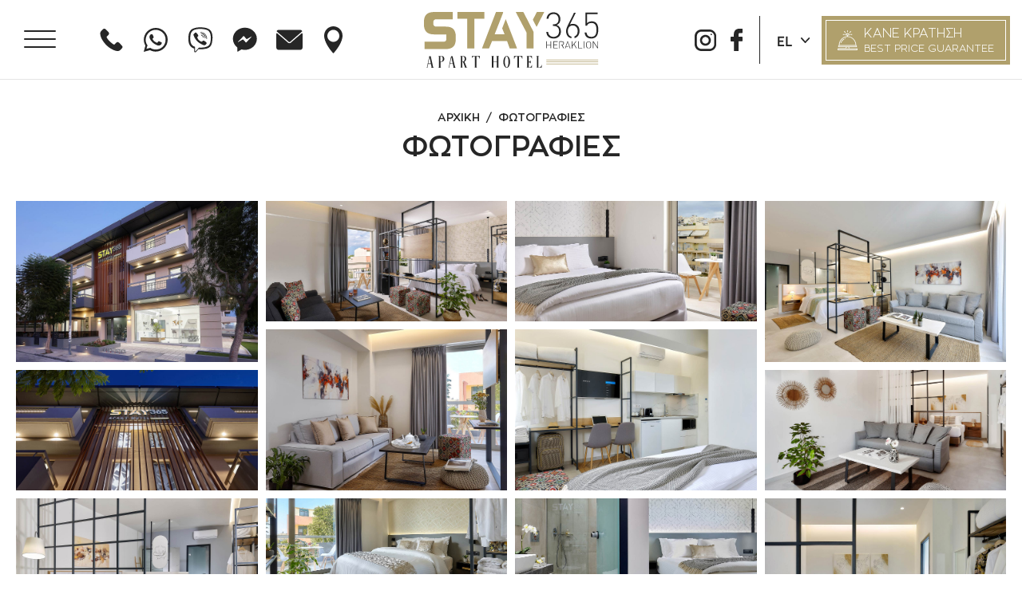

--- FILE ---
content_type: text/html; charset=UTF-8
request_url: https://www.stay365heraklion.com/el/fotografies
body_size: 11237
content:
<!doctype html>
<!--[if lt IE 7]>
<html class="no-js lt-ie9 lt-ie8 lt-ie7"> <![endif]-->
<!--[if IE 7]>
<html class="no-js lt-ie9 lt-ie8"> <![endif]-->
<!--[if IE 8]>
<html class="no-js lt-ie9"> <![endif]-->
<!--[if gt IE 8]><!-->
<html class="no-js" lang="el"> <!--<![endif]-->
<head>
	
	<!-- Global site tag (gtag.js) - Google Analytics -->
<script async src="https://www.googletagmanager.com/gtag/js?id=UA-72024419-68"></script>
<script>
  window.dataLayer = window.dataLayer || [];
  function gtag(){dataLayer.push(arguments);}
  gtag('js', new Date());

  gtag('config', 'UA-72024419-68');
</script>
    
    <meta charset="utf-8">
    <meta http-equiv="x-ua-compatible" content="ie=edge">
            <title>Φωτογραφίες ξενοδοχεία στο Ηράκλειο - Stay365</title>
        <meta name="description" content="Ξενοδοχείο στην πόλη του Ηρακλείου φωτογραφίες">
    <meta name="viewport" content="width=device-width, initial-scale=1.0"/>
    
    <meta property="og:title" content="Φωτογραφίες ξενοδοχεία στο Ηράκλειο"/>
<meta property="fb:app_id" content="2491272344350366"/>
<meta property="og:type" content="website"/>
<meta property="og:url" content="https://www.stay365heraklion.com/el/fotografies"/>
<meta property="og:updated_time" content="2026-01-23 21:07:47"/>

            <meta property="og:image" content="https://static.stay365heraklion.com/files/slider/slider1-pc.jpg|https://static.stay365heraklion.com/files/slider/slider1-tablet.jpg|https://static.stay365heraklion.com/files/slider/slider1-mobile.jpg"/>
                        <meta property="og:image" content="https://static.stay365heraklion.com/files/slider/slider2-pc.jpg|https://static.stay365heraklion.com/files/slider/slider2-tablet.jpg|https://static.stay365heraklion.com/files/slider/slider2-mobile.jpg"/>
                        <meta property="og:image" content="https://static.stay365heraklion.com/files/slider/slider3-pc.jpg|https://static.stay365heraklion.com/files/slider/slider3-tablet.jpg|https://static.stay365heraklion.com/files/slider/slider3-mobile.jpg"/>
            <meta property="og:description" content="Ξενοδοχείο στην πόλη του Ηρακλείου φωτογραφίες"/>
<meta property="og:site_name" content="stay365heraklion.com"/>
<meta property="og:locale" content="el_GR"/>    
    <link rel="canonical" href="https://www.stay365heraklion.com/el/fotografies">
    
    <link rel="shortcut icon" href="https://static.stay365heraklion.com/img/favicon.ico" type="image/x-icon"/>
    <link rel="apple-touch-icon" href="https://static.stay365heraklion.com/img/apple-touch-icon.png"/>
    <link rel="apple-touch-icon" sizes="57x57" href="https://static.stay365heraklion.com/img/apple-touch-icon-57x57.png"/>
    <link rel="apple-touch-icon" sizes="72x72" href="https://static.stay365heraklion.com/img/apple-touch-icon-72x72.png"/>
    <link rel="apple-touch-icon" sizes="76x76" href="https://static.stay365heraklion.com/img/apple-touch-icon-76x76.png"/>
    <link rel="apple-touch-icon" sizes="114x114" href="https://static.stay365heraklion.com/img/apple-touch-icon-114x114.png"/>
    <link rel="apple-touch-icon" sizes="120x120" href="https://static.stay365heraklion.com/img/apple-touch-icon-120x120.png"/>
    <link rel="apple-touch-icon" sizes="144x144" href="https://static.stay365heraklion.com/img/apple-touch-icon-144x144.png"/>
    <link rel="apple-touch-icon" sizes="152x152" href="https://static.stay365heraklion.com/img/apple-touch-icon-152x152.png"/>
    <link rel="apple-touch-icon" sizes="180x180" href="https://static.stay365heraklion.com/img/apple-touch-icon-180x180.png"/>
    
    <link href='https://static.stay365heraklion.com/' rel='preconnect' crossorigin>
<link rel="preload" href="https://static.stay365heraklion.com/css/Fonts/ZonaPro-Reg.woff2" as="font" type="font/woff2" crossorigin>
<link rel="preload" href="https://static.stay365heraklion.com/css/Fonts/ZonaPro-Bold.woff2" as="font" type="font/woff2" crossorigin>
<link rel="preload" href="https://static.stay365heraklion.com/css/Fonts/xn7gYHE41ni1AdIRggSxSuXd.woff2" as="font" type="font/woff2"
      crossorigin>
<link rel="preload" href="https://static.stay365heraklion.com/css/Fonts/xn7gYHE41ni1AdIRggexSg.woff2" as="font" type="font/woff2"
      crossorigin>
<link rel="stylesheet" href="https://static.stay365heraklion.com/css/default.css?v2.4">
        <link rel="stylesheet" href="https://static.stay365heraklion.com/css/gallery.css?v2.4">
<link rel="stylesheet" type="text/css" href="https://static.stay365heraklion.com/js/viewer/dist/jquery.fancybox.min.css?v2"/>    			
			<link rel="alternate" hreflang="en" href="https://www.stay365heraklion.com/en/gallery" />			
    <meta name="theme-color" content="#FFFFFF">
    
        <meta content="index, follow" name="robots"/>
        <meta name="format-detection" content="telephone=no">
    
    	    <script type="text/javascript" src="https://code.rateparity.com/versions/installer.min.js" lang="el" defer></script>    
</head>

<body>

<!-- Messenger Chat plugin Code -->
<div id="fb-root"></div>

<!-- Your Chat plugin code -->
<div id="fb-customer-chat" class="fb-customerchat">
</div>

<script>
    var chatbox = document.getElementById('fb-customer-chat');
    chatbox.setAttribute("page_id", "112581484380789");
    chatbox.setAttribute("attribution", "biz_inbox");

    window.fbAsyncInit = function() {
        FB.init({
            xfbml            : true,
            version          : 'v12.0'
        });
    };

    (function(d, s, id) {
        var js, fjs = d.getElementsByTagName(s)[0];
        if (d.getElementById(id)) return;
        js = d.createElement(s); js.id = id;
        js.src = 'https://connect.facebook.net/en_US/sdk/xfbml.customerchat.js';
        fjs.parentNode.insertBefore(js, fjs);
    }(document, 'script', 'facebook-jssdk'));
</script>

<div id="body-wrapper">
    <div class="dialog_box" id="dialog_box">
    <div class="dialog_close" id="dialog_close"><img width="14" height="14" src="https://static.stay365heraklion.com/img/close2.svg" alt="close"/></div>
    <div class="dialog_title">μήνυμα συστήματος</div>
    <div class="dialog_message" id="dialog_message"></div>
    <div id="myloader" title="μήνυμα συστήματος"></div>
    <div class="dialog_cart-container">
        <input id="button_close" class="ok_button" name="OK" type="button" value="Ενταξει"/>
    </div>
</div>        <header id="header" class="sticky"><div id="header-wrapper">
    <div id="header-mob-container" class="desktop-hidden tablet-hidden">
        <div id="header-mob-topbar" class="flex">
            <a title="logo" id="logo-mob" class="transitionEase400" href="https://www.stay365heraklion.com/el" aria-label="STAY365 HERAKLION APART HOTEL LOGO">
                <figure>
                    <img width="181" height="58" src="https://static.stay365heraklion.com/img/logo-mobile.svg" alt="STAY365 HERAKLION APART HOTEL LOGO">
                </figure>
            </a>
                        <div id="header-mob-right-topbar" class="flex">
                <div id="header-mob-socials">
                    <ul class="socials resetUl flex">
                        <li>
                            <a title="instagram" href="https://www.instagram.com/stay365heraklion/" aria-label="instagram" target="_blank" rel="nofollow">
                                <svg xmlns="http://www.w3.org/2000/svg" width="27" height="28" viewBox="0 0 27 28"><style type="text/css">
                                        .hmsst0{fill:#262626;}
                                    </style><path class="hmsst0 transitionEase400" d="M18.5 1H8.5C3.8 1 0 4.7 0 9.5v10.1C0 24.2 3.7 28 8.5 28h10.1c4.6 0 8.5-3.7 8.5-8.5V9.5C27 4.8 23.2 1 18.5 1zM24.5 19.5c0 3.3-2.6 5.8-5.8 5.8H8.6c-3.3 0-5.8-2.6-5.8-5.8V9.5c0-3.3 2.6-5.8 5.8-5.8h10.1c3.3 0 5.8 2.6 5.8 5.8V19.5z"/><path class="hmsst0 transitionEase400" d="M13.5 7.7c-3.7 0-6.8 3-6.8 6.8s3 6.8 6.8 6.8 6.8-3 6.8-6.8S17.2 7.7 13.5 7.7zM13.5 18.7c-2.4 0-4.2-1.9-4.2-4.2s1.9-4.2 4.2-4.2 4.2 1.9 4.2 4.2C17.7 16.9 15.9 18.7 13.5 18.7z"/><circle class="hmsst0 transitionEase400" cx="20.8" cy="7.2" r="0.9"/></svg>
                            </a>
                        </li>
                        <li>
                            <a title="facebook" href="https://www.facebook.com/Stay365heraklion" aria-label="facebook" target="_blank" rel="nofollow">
                                <svg xmlns="http://www.w3.org/2000/svg" width="27" height="28" viewBox="0 0 27 28"><style type="text/css">
                                        .hmsst0{fill:#262626;}
                                    </style><path class="hmsst0 transitionEase400" d="M20.4 0l-3.6 0c-4 0-6.7 2.7-6.7 6.9v3.2H6.6c-0.3 0-0.6 0.3-0.6 0.6v4.6c0 0.3 0.3 0.6 0.6 0.6h3.6v11.6c0 0.3 0.3 0.6 0.6 0.6h4.7c0.3 0 0.6-0.3 0.6-0.6V15.8h4.2c0.3 0 0.6-0.3 0.6-0.6l0-4.6c0-0.2-0.1-0.3-0.2-0.4 -0.1-0.1-0.3-0.2-0.4-0.2H16V7.4c0-1.3 0.3-2 2-2l2.4 0c0.3 0 0.6-0.3 0.6-0.6V0.6C21 0.3 20.7 0 20.4 0z"/></svg>
                            </a>
                        </li>
                    </ul>
                </div>
                <label style="display:none" for="select-languages-mobile">Choose language</label>
<select class="transitionEase400 select-languages desktop-hidden tablet-hidden" aria-label="select languages" id="select-languages-mobile" name="select-languages">
                <option  value="https://www.stay365heraklion.com/">
                EN            </option>
                <option selected value="https://www.stay365heraklion.com/el">
                EL            </option>
    </select>

                <a class="book-now-stay flex transitionEase400 desktop-hidden tablet-hidden">
                    <span>book</span>
                    <span>now</span>
                </a>
            </div>
        </div>
        <div id="header-mob-menu-container" class="flex">
            <nav id="special-mobmenu-container" class="desktop-hidden tablet-hidden">
    <ul id="special-mobmenu" class="resetUl flex">
        <li class="flex ">
            <a href="https://www.stay365heraklion.com/el" class="transitionEase400">
                                    <figure><img width="30" height="30" src="https://static.stay365heraklion.com/img/menu/mobile-home.svg" alt="home"></figure>
                                <span class="transitionEase400">Αρχικη</span>
            </a>
        </li>
                <li class="flex ">
            <a href="https://www.stay365heraklion.com/el/diamoni" class="transitionEase400">
                                    <figure><img width="30" height="30" src="https://static.stay365heraklion.com/img/menu/mobile-stay.svg" alt="Διαμονή"></figure>
                                <span class="transitionEase400">Διαμονη</span>
            </a>
        </li>
                        <li class="flex mob_selected">
            <a href="https://www.stay365heraklion.com/el/fotografies" class="transitionEase400">
                                    <figure><img width="30" height="30" src="https://static.stay365heraklion.com/img/menu/mobile-gallery-selected.svg" alt="Φωτογραφίες"></figure>
                                <span class="transitionEase400">Φωτογραφιες</span>
            </a>
        </li>
                        <li class="flex ">
            <a href="https://www.stay365heraklion.com/el/epikoinonia" class="transitionEase400">
                                    <figure><img width="30" height="30" src="https://static.stay365heraklion.com/img/menu/mobile-contact.svg" alt="Επικοινωνία"></figure>
                                <span class="transitionEase400">Επικοινωνια</span>
            </a>
        </li>
                        <li class="flex ">
            <a href="https://www.stay365heraklion.com/el/topothesia" class="transitionEase400">
                                    <figure><img width="30" height="30" src="https://static.stay365heraklion.com/img/menu/mobile-location.svg" alt="Τοποθεσία"></figure>
                                <span class="transitionEase400">Τοποθεσια</span>
            </a>
        </li>
            </ul>
</nav>            <div id="buttonMob-container">
                <div id="menuBtnMob" class="transitionEase400">
                    <div class="hamburger hamburger--spring">
                        <div class="hamburger-box">
                            <div class="hamburger-inner"></div>
                        </div>
                    </div>
                </div>
            </div>
        </div>
    </div>
    <div id="header-container" class="mobile-hidden">
        <div id="header-inner" class="flex transitionEase400">
            <div id="header-left-container" class="flex">
                <div id="button-container" class="mobile-hidden">
                    <div id="menuBtn" class="transitionEase400">
                        <div class="hamburger hamburger--spring">
                            <div class="hamburger-box">
                                <div class="hamburger-inner"></div>
                            </div>
                        </div>
                    </div>
                </div>
                <div id="header-contact-container">
                    <ul class="header-contact resetUl flex">
                        <li>
                            <a title="call us" class="transitionEase400" href="tel:00302811216173" aria-label="call us 0030 2811 216173" rel="nofollow">
                                <svg xmlns="http://www.w3.org/2000/svg" width="33" height="34" viewBox="0 0 33 34"><style type="text/css">
                                    .hcst0{fill:#FFFFFF;}
                                </style><path class="hcst0 transitionEase400" d="M26 20.5c-1-1-2.3-1-3.3 0 -0.8 0.8-1.5 1.5-2.3 2.3 -0.2 0.2-0.4 0.3-0.6 0.1 -0.5-0.3-1-0.5-1.5-0.8 -2.2-1.4-4.1-3.2-5.7-5.2 -0.8-1-1.6-2.1-2.1-3.3 -0.1-0.2-0.1-0.4 0.1-0.6 0.8-0.7 1.5-1.5 2.3-2.3 1-1.1 1-2.3 0-3.4 -0.6-0.6-1.2-1.2-1.8-1.8C10.5 5 9.9 4.4 9.3 3.7c-1-1-2.3-1-3.3 0C5.2 4.5 4.5 5.3 3.7 6 3 6.7 2.6 7.6 2.5 8.6c-0.1 1.6 0.3 3.1 0.8 4.6 1.1 3.1 2.9 5.8 5 8.3 2.8 3.4 6.2 6 10.2 7.9 1.8 0.9 3.6 1.5 5.6 1.6 1.4 0.1 2.6-0.3 3.5-1.3 0.7-0.7 1.4-1.4 2.1-2.1 1-1 1-2.3 0-3.3C28.5 23 27.3 21.7 26 20.5z"/></svg>
                            </a>
                        </li>
                        <li>
                            <a title="whatsapp" class="transitionEase400" href="https://api.whatsapp.com/send?phone=306989475007" aria-label="whatsapp +306989475007" rel="nofollow">
                                <svg xmlns="http://www.w3.org/2000/svg" xmlns:xlink="http://www.w3.org/1999/xlink" x="0px" y="0px"
                                     width="34px" height="34px" viewBox="0 0 34 34" style="enable-background:new 0 0 34 34;" xml:space="preserve">
                                    <style type="text/css">
                                        .hcst0{fill:#FFFFFF;}
                                    </style>
                                    <path class="hcst0 transitionEase400" d="M27.7,6.4C24.9,3.5,21.1,2,17.1,2c-8.3,0-15,6.6-15,14.9c0,2.5,0.8,5.2,2,7.3L2,32l7.9-2.1
                                    c2.1,1.2,4.5,1.8,7.1,1.8c8.3,0,15-6.6,15-14.9C32.1,12.8,30.5,9.2,27.7,6.4z M17.1,29.1c-2.3,0-4.4-0.6-6.4-1.8l-0.5-0.3l-4.8,1.2
                                    l1.4-4.5l-0.5-0.5c-1.4-2-1.8-4.2-1.8-6.6C4.7,9.9,10.2,4.4,17,4.4c3.3,0,6.4,1.3,8.8,3.6c2.4,2.3,3.6,5.4,3.6,8.7
                                    C29.6,23.6,24.1,29.1,17.1,29.1z M23.8,19.9c-0.5-0.3-2.3-1-2.6-1.2c-0.3-0.1-0.6-0.3-0.9,0.3c-0.3,0.4-0.9,1.2-1.2,1.4
                                    c-0.3,0.3-0.5,0.3-0.9,0.1c-0.5-0.3-1.5-0.6-3-1.8c-1.1-0.9-1.8-2.3-2.1-2.5c-0.3-0.5,0-0.6,0.2-0.8c0.2-0.2,0.5-0.4,0.6-0.8
                                    c0.3-0.3,0.3-0.4,0.5-0.6c0.2-0.3,0.2-0.5,0-0.8c-0.2-0.3-0.9-1.9-1.2-2.7c-0.5-0.8-0.6-0.6-0.9-0.6c-0.3,0-0.5,0-0.8,0
                                    c-0.3,0-0.6,0-0.9,0.5c-0.5,0.4-1.4,1.3-1.4,3c0,1.8,1.4,3.6,1.5,3.9c0.2,0.3,2.6,3.9,6.4,5.7c0.9,0.4,1.5,0.6,2.1,0.9
                                    c0.9,0.3,1.7,0.3,2.4,0.1c0.8-0.1,2.3-0.9,2.6-1.8c0.5-0.9,0.5-1.6,0.3-1.8C24.6,20.2,24.3,20,23.8,19.9z"/>
                                </svg>
                            </a>
                        </li>
                        <li>
                            <a title="viber" class="transitionEase400" href="viber://chat?number=306989475007" aria-label="viber +306989475007" rel="nofollow">
                                <svg xmlns="http://www.w3.org/2000/svg" xmlns:xlink="http://www.w3.org/1999/xlink" x="0px" y="0px"
                                     width="34px" height="34px" viewBox="0 0 34 34" style="enable-background:new 0 0 34 34;" xml:space="preserve">
                                    <style type="text/css">
                                        .hcst0{fill:#FFFFFF;}
                                    </style>
                                    <path class="hcst0 transitionEase400" d="M28.9,4.4c-0.8-0.6-4-3.1-11.2-3.1c0,0-8.4-0.5-12.5,3.2C2.9,6.9,2,10.1,2,14.1c-0.2,4-0.2,11.7,7.2,13.8v3.2
                                        c0,0,0,1.3,0.8,1.5c1.2,0.3,1.6-0.6,2.6-1.8c0.7-0.6,1.3-1.3,1.8-2.1c5.1,0.5,9.1-0.6,9.6-0.6c1.2-0.3,6.8-1.1,7.7-8.7
                                        C33,11.6,31.5,6.7,28.9,4.4z M29.7,19c-0.8,6.3-5.6,6.6-6.4,7c-0.3,0.2-3.8,1-8.1,0.6c0,0-3.3,3.9-4.3,4.7c-0.2,0.2-0.3,0.2-0.5,0.2
                                        c-0.2,0-0.2-0.2-0.2-0.6s0-5.2,0-5.2C3.9,23.9,4.3,17.4,4.3,14S5,7.8,7,5.9c3.5-3.1,10.5-2.6,10.5-2.6c5.9,0,8.9,1.8,9.6,2.4
                                        C29.5,7.8,30.7,12.4,29.7,19z"/>
                                    <path class="hcst0 transitionEase400" d="M20.6,14.3c-0.2,0-0.3-0.2-0.3-0.3c-0.2-1.3-0.7-2.1-2.1-2.1c-0.2,0-0.3-0.2-0.3-0.5s0.2-0.3,0.5-0.3
                                        c1.8,0.2,2.6,1.1,2.8,2.9C21.1,14.1,21,14.3,20.6,14.3z"/>
                                    <path class="hcst0 transitionEase400" d="M22.8,15c-0.2,0-0.5-0.2-0.3-0.5c0-1.3-0.3-2.4-1.2-3.4c-0.8-1-2-1.3-3.5-1.5c-0.2,0-0.3-0.2-0.3-0.5
                                        c0-0.3,0.2-0.3,0.5-0.3c1.8,0.2,3.1,0.6,4.1,1.8c1,1.1,1.5,2.4,1.3,3.9C23.3,14.8,23,15,22.8,15z"/>
                                    <path class="hcst0 transitionEase400" d="M24.8,15.9c-0.2,0-0.3-0.2-0.3-0.3c0-2.4-0.7-4.4-2.3-5.7c-1.3-1.3-3.3-2.1-5.3-2.1c-0.2,0-0.3-0.2-0.3-0.3
                                        c0-0.2,0.2-0.3,0.3-0.3c2.3,0,4.3,0.8,5.9,2.3c1.6,1.5,2.5,3.6,2.5,6.3C25.3,15.6,25.1,15.9,24.8,15.9z"/>
                                    <path class="hcst0 transitionEase400" d="M18.3,19.2c0,0,0.7,0,1-0.3l0.7-0.6c0.2-0.3,1-0.6,1.6-0.2c0.3,0.2,1.2,0.6,1.5,1c0.5,0.3,1.3,1.1,1.3,1.1
                                        c0.5,0.3,0.7,1,0.2,1.5c-0.3,0.6-0.7,1.1-1.3,1.5c-0.5,0.3-0.8,0.6-1.3,0.6h-0.2c-0.2,0-0.3,0-0.7-0.2c-0.7-0.2-1.8-0.6-3.5-1.6
                                        c-1.2-0.6-2.1-1.3-3-1.9c-0.5-0.3-0.8-0.6-1.3-1.1c-0.5-0.5-0.8-1-1.2-1.3c-0.7-0.8-1.3-1.8-2-2.9c-1-1.8-1.3-2.8-1.6-3.4
                                        c0-0.2-0.2-0.3-0.2-0.6c0-0.2,0-0.2,0-0.2c0-0.5,0.2-0.8,0.7-1.3c0.5-0.5,1-1,1.5-1.3c0.7-0.3,1.2-0.2,1.5,0.2c0,0,0.8,1,1.2,1.3
                                        c0.3,0.5,0.7,1.1,1,1.5c0.3,0.6,0.2,1.3-0.2,1.6L13.4,13c-0.3,0.3-0.3,1-0.3,1S14.2,18.2,18.3,19.2z"/>
                                </svg>
                            </a>
                        </li>
                        <li>
                            <a title="messenger" class="transitionEase400" href="https://m.me/Stay365heraklion" aria-label="messenger Stay365heraklion" rel="nofollow">
                                <svg xmlns="http://www.w3.org/2000/svg" xmlns:xlink="http://www.w3.org/1999/xlink" x="0px" y="0px"
                                     width="34px" height="34px" viewBox="0 0 34 34" style="enable-background:new 0 0 34 34;" xml:space="preserve">
                                    <style type="text/css">
                                        .hcst0{fill:#FFFFFF;}
                                    </style>
                                    <path class="hcst0 transitionEase400" d="M16.7,1.7c-8.2,0-15,6.2-15,13.9c0,4.4,2.1,8.3,5.5,10.9l0.1,4.9c0,0.2,0.3,0.5,0.6,0.3l4.6-2.7
                                        c1.4,0.3,2.7,0.6,4.2,0.6c8.2,0,15-6.2,15-13.9C31.7,7.9,24.9,1.7,16.7,1.7z M17.8,20.1l-3.2-3.4c-0.2-0.2-0.5-0.2-0.7-0.1l-5.6,3.1
                                        c-0.2,0.1-0.5-0.1-0.2-0.3l6.7-7c0.2-0.2,0.6-0.2,0.7,0l3.2,3.4c0.2,0.2,0.5,0.2,0.7,0.1l5.5-3.1c0.2-0.1,0.5,0.1,0.2,0.3l-6.5,7
                                        C18.4,20.3,18,20.3,17.8,20.1z"/>
                                </svg>
                            </a>
                        </li>
                        <li>
                            <a title="mail us" class="transitionEase400" href="mailto:info@stay365heraklion.com" target="_blank" aria-label="send us email: info@stay365heraklion.com" rel="nofollow">
                                <svg xmlns="http://www.w3.org/2000/svg" width="33" height="34" viewBox="0 0 33 34"><style type="text/css">
                                    .hcst0{fill:#FFFFFF;}
                                </style><path class="hcst0 transitionEase400" d="M0.8 6.6c4.5 3.9 12.4 10.6 14.7 12.8 0.3 0.3 0.6 0.4 1 0.4 0.3 0 0.7-0.1 1-0.4 2.3-2.1 10.2-8.9 14.7-12.8 0.3-0.2 0.3-0.7 0.1-1 -0.5-0.7-1.3-1.1-2.1-1.1H2.8C2 4.6 1.2 4.9 0.7 5.6 0.4 5.9 0.5 6.3 0.8 6.6z"/><path class="hcst0 transitionEase400" d="M32.5 8.7c-0.2-0.1-0.5-0.1-0.7 0.1 -5 4.3-11.4 9.8-13.4 11.6 -1.1 1-2.7 1-3.8 0 -2.1-1.9-9.3-8.1-13.4-11.6C1 8.6 0.7 8.6 0.5 8.7 0.2 8.8 0.1 9 0.1 9.3v17.4c0 1.5 1.2 2.8 2.7 2.8h27.4c1.5 0 2.7-1.2 2.7-2.8V9.3C32.9 9 32.8 8.8 32.5 8.7z"/></svg>
                            </a>
                        </li>
                        <li>
                            <a title="find us" class="transitionEase400" href="https://goo.gl/maps/FVaZzCfvK8G7P3KU9" target="_blank" aria-label="our address: Κωνσταντινουπόλεως & μεταξοχωρίου15" rel="noreferrer">
                                <svg xmlns="http://www.w3.org/2000/svg" width="33" height="34" viewBox="0 0 33 34"><style type="text/css">
                                    .hcst0{fill:#FFFFFF;}
                                </style><path class="hcst0 transitionEase400" d="M16.5 0C10.1 0 5 5.3 5 11.6 5 21.9 16.5 34 16.5 34S28 21.9 28 11.6C28 5.3 22.9 0 16.5 0zM16.5 19.5C12.4 19.5 9 16.1 9 12s3.4-7.6 7.5-7.6S24 7.8 24 12 20.6 19.5 16.5 19.5z"/></svg>
                            </a>
                        </li>
                    </ul>
                </div>
            </div>
            <a id="logo" class="transitionEase400" href="https://www.stay365heraklion.com/el" aria-label="STAY365 HERAKLION APART HOTEL LOGO">
    <figure>
        <img width="220" height="70" id="logo1" src="https://static.stay365heraklion.com/img/logo.svg" alt="STAY365 HERAKLION APART HOTEL LOGO">
        <img width="220" height="70" id="logo2" src="https://static.stay365heraklion.com/img/logo-black.svg" alt="STAY365 HERAKLION APART HOTEL LOGO">
    </figure>
    <h1 style="display: none;">STAY365 HERAKLION APART HOTEL</h1>
</a>            <div id="header-right-container" class="flex">
                <div id="header-socials" class="transitionEase400">
                    <ul class="socials resetUl flex">
                        <li>
                            <a title="instagram" href="https://www.instagram.com/stay365heraklion/" aria-label="instagram" target="_blank" rel="nofollow">
                                <svg xmlns="http://www.w3.org/2000/svg" width="27" height="28" viewBox="0 0 27 28"><style type="text/css">
                                    .hsst0{fill:#FFFFFF;}
                                </style><path class="hsst0 transitionEase400" d="M18.5 1H8.5C3.8 1 0 4.7 0 9.5v10.1C0 24.2 3.7 28 8.5 28h10.1c4.6 0 8.5-3.7 8.5-8.5V9.5C27 4.8 23.2 1 18.5 1zM24.5 19.5c0 3.3-2.6 5.8-5.8 5.8H8.6c-3.3 0-5.8-2.6-5.8-5.8V9.5c0-3.3 2.6-5.8 5.8-5.8h10.1c3.3 0 5.8 2.6 5.8 5.8V19.5z"/><path class="hsst0 transitionEase400" d="M13.5 7.7c-3.7 0-6.8 3-6.8 6.8s3 6.8 6.8 6.8 6.8-3 6.8-6.8S17.2 7.7 13.5 7.7zM13.5 18.7c-2.4 0-4.2-1.9-4.2-4.2s1.9-4.2 4.2-4.2 4.2 1.9 4.2 4.2C17.7 16.9 15.9 18.7 13.5 18.7z"/><circle class="hsst0 transitionEase400" cx="20.8" cy="7.2" r="0.9"/></svg>
                            </a>
                        </li>
                        <li>
                            <a title="facebook" href="https://www.facebook.com/Stay365heraklion" aria-label="facebook" target="_blank" rel="nofollow">
                                <svg xmlns="http://www.w3.org/2000/svg" width="27" height="28" viewBox="0 0 27 28"><style type="text/css">
                                    .hsst0{fill:#FFFFFF;}
                                </style><path class="hsst0 transitionEase400" d="M20.4 0l-3.6 0c-4 0-6.7 2.7-6.7 6.9v3.2H6.6c-0.3 0-0.6 0.3-0.6 0.6v4.6c0 0.3 0.3 0.6 0.6 0.6h3.6v11.6c0 0.3 0.3 0.6 0.6 0.6h4.7c0.3 0 0.6-0.3 0.6-0.6V15.8h4.2c0.3 0 0.6-0.3 0.6-0.6l0-4.6c0-0.2-0.1-0.3-0.2-0.4 -0.1-0.1-0.3-0.2-0.4-0.2H16V7.4c0-1.3 0.3-2 2-2l2.4 0c0.3 0 0.6-0.3 0.6-0.6V0.6C21 0.3 20.7 0 20.4 0z"/></svg>
                            </a>
                        </li>
                    </ul>
                </div>
                <label style="display:none" for="select-languages">Choose language</label>
<select class="transitionEase400 select-languages mobile-hidden" aria-label="select languages" id="select-languages" name="select-languages">
                <option  value="https://www.stay365heraklion.com/">
                EN            </option>
                <option selected value="https://www.stay365heraklion.com/el">
                EL            </option>
    </select>

                <a class="book-your-stay flex transitionEase400 tablet-hidden mobile-hidden" href="#webhotelier" rel="nofollow">
                    <svg xmlns="http://www.w3.org/2000/svg" width="25" height="25" viewBox="0 0 25 25"><style type="text/css">
                        .bysst0{fill:#FAF9F6;}
                    </style><path class="bysst0" d="M23.8 22.4h-8.9l-0.5-1.3h9.4c0.2 0 0.4-0.2 0.4-0.4v-0.9c0-0.6-0.3-1.1-0.8-1.2 -0.2-6-4.7-10.8-10.4-11V6.6h0.8C14.4 6.6 15 6 15 5.3s-0.6-1.3-1.3-1.3h-2.5c-0.7 0-1.3 0.6-1.3 1.3s0.6 1.3 1.3 1.3h0.8v0.9c-5.7 0.2-10.2 5.1-10.4 11 -0.5 0.2-0.8 0.7-0.8 1.2v0.9c0 0.2 0.2 0.4 0.4 0.4h9.4l-0.5 1.3H1.3C0.6 22.4 0 23 0 23.7v0.9C0 24.8 0.2 25 0.4 25h24.2c0.2 0 0.4-0.2 0.4-0.4v-0.9C25 23 24.4 22.4 23.8 22.4zM11.3 5.7c-0.2 0-0.4-0.2-0.4-0.4 0-0.2 0.2-0.4 0.4-0.4h2.5c0.2 0 0.4 0.2 0.4 0.4 0 0.2-0.2 0.4-0.4 0.4H11.3zM12.5 8.3c5.4 0 9.8 4.5 10 10.1h-20C2.7 12.8 7.1 8.3 12.5 8.3zM1.7 20.2v-0.4c0-0.2 0.2-0.4 0.4-0.4h20.8c0.2 0 0.4 0.2 0.4 0.4v0.4H1.7zM14 22.4H11l0.5-1.3h1.9L14 22.4zM24.2 24.1H0.8v-0.4c0-0.2 0.2-0.4 0.4-0.4h22.5c0.2 0 0.4 0.2 0.4 0.4V24.1z"/><path class="bysst0" d="M8.1 10.4c-2 1.1-3.5 3-4.3 5.3l0.8 0.3c0.7-2 2.1-3.8 3.9-4.8L8.1 10.4z"/><path class="bysst0" d="M9.9 9.6C9.6 9.7 9.3 9.8 9 9.9l0.3 0.8c0.3-0.1 0.5-0.2 0.8-0.3L9.9 9.6z"/><rect x="12.1" class="bysst0" width="0.8" height="2.6"/><rect x="6.7" y="4.8" class="bysst0" width="2.5" height="0.9"/><polygon class="bysst0" points="7.9 1.5 8.5 0.9 10.3 2.8 9.7 3.4 "/><polygon class="bysst0" points="14.7 2.8 16.5 0.9 17.1 1.5 15.3 3.4 "/><rect x="15.8" y="4.8" class="bysst0" width="2.5" height="0.9"/></svg>
                    <div class="book-your-stay-titles">
                        <span>κανε κρατηση</span>
                        <span class="second">best price guarantee</span>
                    </div>
                </a>
            </div>
        </div>
    </div>
</div></header>
    <div id="body-container">
                        <div id="menu-container" class="flex">
    <a title="logo" id="logo-menu-mob" class="transitionEase400 tablet-hidden desktop-hidden" href="https://www.stay365heraklion.com/el" aria-label="STAY365 HERAKLION APART HOTEL LOGO">
        <figure>
            <img width="181" height="58" src="https://static.stay365heraklion.com/img/logo-mobile.svg" alt="STAY365 HERAKLION APART HOTEL LOGO">
        </figure>
    </a>
    <figure id="menu-mob-close" class="transitionEase400 tablet-hidden desktop-hidden"><img width="20" height="20" src="https://static.stay365heraklion.com/img/close.svg" alt="close menu on mobile"></figure>
    <div id="menu-left" class="flex">
        <ul class="menuList resetUl">
                                                <li >
                            <a href="https://www.stay365heraklion.com/el/diamoni" class="transitionEase400">
                                Διαμονή                            </a>
                            <ul class="menuListSub resetUl">
                                                                        <li>
                                            <a href="https://www.stay365heraklion.com/el/superior-diklino-domatio"
                                               class="transitionEase400">
                                                Superior δίκλινο δωμάτιο                                            </a>
                                        </li>
                                                                            <li>
                                            <a href="https://www.stay365heraklion.com/el/standard-diklino-domatio"
                                               class="transitionEase400">
                                                Standard δίκλινο δωμάτιο                                            </a>
                                        </li>
                                                                            <li>
                                            <a href="https://www.stay365heraklion.com/el/junior-suite-with-garden-view"
                                               class="transitionEase400">
                                                Junior Suite with Garden view                                            </a>
                                        </li>
                                                                            <li>
                                            <a href="https://www.stay365heraklion.com/el/suite-with-garden-view"
                                               class="transitionEase400">
                                                Suite with Garden View                                            </a>
                                        </li>
                                                                            <li>
                                            <a href="https://www.stay365heraklion.com/el/economy-diklino-domatio"
                                               class="transitionEase400">
                                                Economy δίκλινο Δωμάτιο                                            </a>
                                        </li>
                                                                            <li>
                                            <a href="https://www.stay365heraklion.com/el/executive-suite"
                                               class="transitionEase400">
                                                Executive Suite                                            </a>
                                        </li>
                                                                </ul>
                        </li>
                                                            <li class="footer_sel">
                            <a href="https://www.stay365heraklion.com/el/fotografies" class="transitionEase400">
                                Φωτογραφίες                            </a>
                        </li>
                                                            <li >
                            <a href="https://www.stay365heraklion.com/el/topothesia" class="transitionEase400">
                                Τοποθεσία                            </a>
                        </li>
                                                            <li >
                            <a href="https://www.stay365heraklion.com/el/ypiresia-kathariotitas" class="transitionEase400">
                                Υπηρεσία καθαριότητας                            </a>
                        </li>
                                                            <li >
                            <a href="https://www.stay365heraklion.com/el/ekdromes" class="transitionEase400">
                                Εκδρομές                            </a>
                        </li>
                                                            <li >
                            <a href="https://www.stay365heraklion.com/el/giati-na-mas-epilexete" class="transitionEase400">
                                Γιατί να μας επιλέξετε                            </a>
                        </li>
                                                            <li >
                            <a href="https://www.stay365heraklion.com/el/kanones-xenodocheioy" class="transitionEase400">
                                Κανόνες ξενοδοχείου                            </a>
                        </li>
                                                            <li >
                            <a href="https://www.stay365heraklion.com/el/giati-na-kanete-kratisi-mazi-mas" class="transitionEase400">
                                Γιατί να κάνετε κράτηση μαζί μας                            </a>
                        </li>
                                                            <li >
                            <a href="https://www.stay365heraklion.com/el/epikoinonia" class="transitionEase400">
                                Επικοινωνία                            </a>
                        </li>
                                            </ul>
    </div>
    <div id="menu-right" class="tablet-hidden mobile-hidden"></div>
    <figure id="menu-design" class="transitionEase400 tablet-hidden">
        <img width="805" height="83"
             src="https://static.stay365heraklion.com/img/menu-apart-hotel.svg"
             alt="menu Stay365 apart hotel">
    </figure>
</div>                <div id="main-content">
            <section id="rooms-list-wrapper">
    
    <div id="breadcrumb-abs" class="dark">
        <div id="breadcrumb-wrapper">
            <ol id="breadcrumb-container" class="resetUl clearfix">
                <li>
                    <a class="transitionEase400" href="https://www.stay365heraklion.com/el">Αρχικη</a>
                </li>
                <li><a>/</a></li>
                <li class="breadcrumb-sel">
                    <a class="transitionEase400"
                       href="https://www.stay365heraklion.com/el/fotografies">Φωτογραφιες</a>
                </li>
            </ol>
        </div>
        <h1 id="rooms-list-h1">Φωτογραφιες</h1>
    </div>
    
    <div class="grid-wrapper" id="grid">
        <div class="grid_sizer"></div>
        <div class="gallery__images">
                            <div class="grid__item">
                    <a href="https://static.stay365heraklion.com/files/gallery/gallery-1.jpg" class="fancybox" data-fancybox="fancybox-thumb-gallery">
                        <picture>
                            <img src="https://static.stay365heraklion.com/files/gallery/gallery-1.jpg" class="gallery__img" alt="Φωτογραφίες (1)"/>
                        </picture>
                        <div class="shadow-bx"></div>
                        <div class="zoom-in"></div>
                    </a>
                </div>
                            <div class="grid__item">
                    <a href="https://static.stay365heraklion.com/files/gallery/gallery-2.jpg" class="fancybox" data-fancybox="fancybox-thumb-gallery">
                        <picture>
                            <img src="https://static.stay365heraklion.com/files/gallery/gallery-2.jpg" class="gallery__img" alt="Φωτογραφίες (2)"/>
                        </picture>
                        <div class="shadow-bx"></div>
                        <div class="zoom-in"></div>
                    </a>
                </div>
                            <div class="grid__item">
                    <a href="https://static.stay365heraklion.com/files/gallery/gallery-3.jpg" class="fancybox" data-fancybox="fancybox-thumb-gallery">
                        <picture>
                            <img src="https://static.stay365heraklion.com/files/gallery/gallery-3.jpg" class="gallery__img" alt="Φωτογραφίες (3)"/>
                        </picture>
                        <div class="shadow-bx"></div>
                        <div class="zoom-in"></div>
                    </a>
                </div>
                            <div class="grid__item">
                    <a href="https://static.stay365heraklion.com/files/gallery/gallery-4.jpg" class="fancybox" data-fancybox="fancybox-thumb-gallery">
                        <picture>
                            <img src="https://static.stay365heraklion.com/files/gallery/gallery-4.jpg" class="gallery__img" alt="Φωτογραφίες (4)"/>
                        </picture>
                        <div class="shadow-bx"></div>
                        <div class="zoom-in"></div>
                    </a>
                </div>
                            <div class="grid__item">
                    <a href="https://static.stay365heraklion.com/files/gallery/gallery-5.jpg" class="fancybox" data-fancybox="fancybox-thumb-gallery">
                        <picture>
                            <img src="https://static.stay365heraklion.com/files/gallery/gallery-5.jpg" class="gallery__img" alt="Φωτογραφίες (5)"/>
                        </picture>
                        <div class="shadow-bx"></div>
                        <div class="zoom-in"></div>
                    </a>
                </div>
                            <div class="grid__item">
                    <a href="https://static.stay365heraklion.com/files/gallery/gallery-6.jpg" class="fancybox" data-fancybox="fancybox-thumb-gallery">
                        <picture>
                            <img src="https://static.stay365heraklion.com/files/gallery/gallery-6.jpg" class="gallery__img" alt="Φωτογραφίες (6)"/>
                        </picture>
                        <div class="shadow-bx"></div>
                        <div class="zoom-in"></div>
                    </a>
                </div>
                            <div class="grid__item">
                    <a href="https://static.stay365heraklion.com/files/gallery/gallery-7.jpg" class="fancybox" data-fancybox="fancybox-thumb-gallery">
                        <picture>
                            <img src="https://static.stay365heraklion.com/files/gallery/gallery-7.jpg" class="gallery__img" alt="Φωτογραφίες (7)"/>
                        </picture>
                        <div class="shadow-bx"></div>
                        <div class="zoom-in"></div>
                    </a>
                </div>
                            <div class="grid__item">
                    <a href="https://static.stay365heraklion.com/files/gallery/gallery-8.jpg" class="fancybox" data-fancybox="fancybox-thumb-gallery">
                        <picture>
                            <img src="https://static.stay365heraklion.com/files/gallery/gallery-8.jpg" class="gallery__img" alt="Φωτογραφίες (8)"/>
                        </picture>
                        <div class="shadow-bx"></div>
                        <div class="zoom-in"></div>
                    </a>
                </div>
                            <div class="grid__item">
                    <a href="https://static.stay365heraklion.com/files/gallery/gallery-9.jpg" class="fancybox" data-fancybox="fancybox-thumb-gallery">
                        <picture>
                            <img src="https://static.stay365heraklion.com/files/gallery/gallery-9.jpg" class="gallery__img" alt="Φωτογραφίες (9)"/>
                        </picture>
                        <div class="shadow-bx"></div>
                        <div class="zoom-in"></div>
                    </a>
                </div>
                            <div class="grid__item">
                    <a href="https://static.stay365heraklion.com/files/gallery/gallery-10.jpg" class="fancybox" data-fancybox="fancybox-thumb-gallery">
                        <picture>
                            <img src="https://static.stay365heraklion.com/files/gallery/gallery-10.jpg" class="gallery__img" alt="Φωτογραφίες (10)"/>
                        </picture>
                        <div class="shadow-bx"></div>
                        <div class="zoom-in"></div>
                    </a>
                </div>
                            <div class="grid__item">
                    <a href="https://static.stay365heraklion.com/files/gallery/gallery-11.jpg" class="fancybox" data-fancybox="fancybox-thumb-gallery">
                        <picture>
                            <img src="https://static.stay365heraklion.com/files/gallery/gallery-11.jpg" class="gallery__img" alt="Φωτογραφίες (11)"/>
                        </picture>
                        <div class="shadow-bx"></div>
                        <div class="zoom-in"></div>
                    </a>
                </div>
                            <div class="grid__item">
                    <a href="https://static.stay365heraklion.com/files/gallery/gallery-12.jpg" class="fancybox" data-fancybox="fancybox-thumb-gallery">
                        <picture>
                            <img src="https://static.stay365heraklion.com/files/gallery/gallery-12.jpg" class="gallery__img" alt="Φωτογραφίες (12)"/>
                        </picture>
                        <div class="shadow-bx"></div>
                        <div class="zoom-in"></div>
                    </a>
                </div>
                            <div class="grid__item">
                    <a href="https://static.stay365heraklion.com/files/gallery/gallery-13.jpg" class="fancybox" data-fancybox="fancybox-thumb-gallery">
                        <picture>
                            <img src="https://static.stay365heraklion.com/files/gallery/gallery-13.jpg" class="gallery__img" alt="Φωτογραφίες (13)"/>
                        </picture>
                        <div class="shadow-bx"></div>
                        <div class="zoom-in"></div>
                    </a>
                </div>
                            <div class="grid__item">
                    <a href="https://static.stay365heraklion.com/files/gallery/gallery-14.jpg" class="fancybox" data-fancybox="fancybox-thumb-gallery">
                        <picture>
                            <img src="https://static.stay365heraklion.com/files/gallery/gallery-14.jpg" class="gallery__img" alt="Φωτογραφίες (14)"/>
                        </picture>
                        <div class="shadow-bx"></div>
                        <div class="zoom-in"></div>
                    </a>
                </div>
                            <div class="grid__item">
                    <a href="https://static.stay365heraklion.com/files/gallery/gallery-15.jpg" class="fancybox" data-fancybox="fancybox-thumb-gallery">
                        <picture>
                            <img src="https://static.stay365heraklion.com/files/gallery/gallery-15.jpg" class="gallery__img" alt="Φωτογραφίες (15)"/>
                        </picture>
                        <div class="shadow-bx"></div>
                        <div class="zoom-in"></div>
                    </a>
                </div>
                            <div class="grid__item">
                    <a href="https://static.stay365heraklion.com/files/gallery/gallery-16.jpg" class="fancybox" data-fancybox="fancybox-thumb-gallery">
                        <picture>
                            <img src="https://static.stay365heraklion.com/files/gallery/gallery-16.jpg" class="gallery__img" alt="Φωτογραφίες (16)"/>
                        </picture>
                        <div class="shadow-bx"></div>
                        <div class="zoom-in"></div>
                    </a>
                </div>
                            <div class="grid__item">
                    <a href="https://static.stay365heraklion.com/files/gallery/gallery-17.jpg" class="fancybox" data-fancybox="fancybox-thumb-gallery">
                        <picture>
                            <img src="https://static.stay365heraklion.com/files/gallery/gallery-17.jpg" class="gallery__img" alt="Φωτογραφίες (17)"/>
                        </picture>
                        <div class="shadow-bx"></div>
                        <div class="zoom-in"></div>
                    </a>
                </div>
                            <div class="grid__item">
                    <a href="https://static.stay365heraklion.com/files/gallery/gallery-18.jpg" class="fancybox" data-fancybox="fancybox-thumb-gallery">
                        <picture>
                            <img src="https://static.stay365heraklion.com/files/gallery/gallery-18.jpg" class="gallery__img" alt="Φωτογραφίες (18)"/>
                        </picture>
                        <div class="shadow-bx"></div>
                        <div class="zoom-in"></div>
                    </a>
                </div>
                            <div class="grid__item">
                    <a href="https://static.stay365heraklion.com/files/gallery/gallery-19.jpg" class="fancybox" data-fancybox="fancybox-thumb-gallery">
                        <picture>
                            <img src="https://static.stay365heraklion.com/files/gallery/gallery-19.jpg" class="gallery__img" alt="Φωτογραφίες (19)"/>
                        </picture>
                        <div class="shadow-bx"></div>
                        <div class="zoom-in"></div>
                    </a>
                </div>
                            <div class="grid__item">
                    <a href="https://static.stay365heraklion.com/files/gallery/gallery-20.jpg" class="fancybox" data-fancybox="fancybox-thumb-gallery">
                        <picture>
                            <img src="https://static.stay365heraklion.com/files/gallery/gallery-20.jpg" class="gallery__img" alt="Φωτογραφίες (20)"/>
                        </picture>
                        <div class="shadow-bx"></div>
                        <div class="zoom-in"></div>
                    </a>
                </div>
                            <div class="grid__item">
                    <a href="https://static.stay365heraklion.com/files/gallery/gallery-21.jpg" class="fancybox" data-fancybox="fancybox-thumb-gallery">
                        <picture>
                            <img src="https://static.stay365heraklion.com/files/gallery/gallery-21.jpg" class="gallery__img" alt="Φωτογραφίες (21)"/>
                        </picture>
                        <div class="shadow-bx"></div>
                        <div class="zoom-in"></div>
                    </a>
                </div>
                            <div class="grid__item">
                    <a href="https://static.stay365heraklion.com/files/gallery/gallery-22.jpg" class="fancybox" data-fancybox="fancybox-thumb-gallery">
                        <picture>
                            <img src="https://static.stay365heraklion.com/files/gallery/gallery-22.jpg" class="gallery__img" alt="Φωτογραφίες (22)"/>
                        </picture>
                        <div class="shadow-bx"></div>
                        <div class="zoom-in"></div>
                    </a>
                </div>
                            <div class="grid__item">
                    <a href="https://static.stay365heraklion.com/files/gallery/gallery-23.jpg" class="fancybox" data-fancybox="fancybox-thumb-gallery">
                        <picture>
                            <img src="https://static.stay365heraklion.com/files/gallery/gallery-23.jpg" class="gallery__img" alt="Φωτογραφίες (23)"/>
                        </picture>
                        <div class="shadow-bx"></div>
                        <div class="zoom-in"></div>
                    </a>
                </div>
                            <div class="grid__item">
                    <a href="https://static.stay365heraklion.com/files/gallery/gallery-24.jpg" class="fancybox" data-fancybox="fancybox-thumb-gallery">
                        <picture>
                            <img src="https://static.stay365heraklion.com/files/gallery/gallery-24.jpg" class="gallery__img" alt="Φωτογραφίες (24)"/>
                        </picture>
                        <div class="shadow-bx"></div>
                        <div class="zoom-in"></div>
                    </a>
                </div>
                            <div class="grid__item">
                    <a href="https://static.stay365heraklion.com/files/gallery/gallery-25.jpg" class="fancybox" data-fancybox="fancybox-thumb-gallery">
                        <picture>
                            <img src="https://static.stay365heraklion.com/files/gallery/gallery-25.jpg" class="gallery__img" alt="Φωτογραφίες (25)"/>
                        </picture>
                        <div class="shadow-bx"></div>
                        <div class="zoom-in"></div>
                    </a>
                </div>
                            <div class="grid__item">
                    <a href="https://static.stay365heraklion.com/files/gallery/gallery-26.jpg" class="fancybox" data-fancybox="fancybox-thumb-gallery">
                        <picture>
                            <img src="https://static.stay365heraklion.com/files/gallery/gallery-26.jpg" class="gallery__img" alt="Φωτογραφίες (26)"/>
                        </picture>
                        <div class="shadow-bx"></div>
                        <div class="zoom-in"></div>
                    </a>
                </div>
                            <div class="grid__item">
                    <a href="https://static.stay365heraklion.com/files/gallery/gallery-27.jpg" class="fancybox" data-fancybox="fancybox-thumb-gallery">
                        <picture>
                            <img src="https://static.stay365heraklion.com/files/gallery/gallery-27.jpg" class="gallery__img" alt="Φωτογραφίες (27)"/>
                        </picture>
                        <div class="shadow-bx"></div>
                        <div class="zoom-in"></div>
                    </a>
                </div>
                            <div class="grid__item">
                    <a href="https://static.stay365heraklion.com/files/gallery/gallery-28.jpg" class="fancybox" data-fancybox="fancybox-thumb-gallery">
                        <picture>
                            <img src="https://static.stay365heraklion.com/files/gallery/gallery-28.jpg" class="gallery__img" alt="Φωτογραφίες (28)"/>
                        </picture>
                        <div class="shadow-bx"></div>
                        <div class="zoom-in"></div>
                    </a>
                </div>
                            <div class="grid__item">
                    <a href="https://static.stay365heraklion.com/files/gallery/gallery-29.jpg" class="fancybox" data-fancybox="fancybox-thumb-gallery">
                        <picture>
                            <img src="https://static.stay365heraklion.com/files/gallery/gallery-29.jpg" class="gallery__img" alt="Φωτογραφίες (29)"/>
                        </picture>
                        <div class="shadow-bx"></div>
                        <div class="zoom-in"></div>
                    </a>
                </div>
                            <div class="grid__item">
                    <a href="https://static.stay365heraklion.com/files/gallery/gallery-30.jpg" class="fancybox" data-fancybox="fancybox-thumb-gallery">
                        <picture>
                            <img src="https://static.stay365heraklion.com/files/gallery/gallery-30.jpg" class="gallery__img" alt="Φωτογραφίες (30)"/>
                        </picture>
                        <div class="shadow-bx"></div>
                        <div class="zoom-in"></div>
                    </a>
                </div>
                            <div class="grid__item">
                    <a href="https://static.stay365heraklion.com/files/gallery/gallery-31.jpg" class="fancybox" data-fancybox="fancybox-thumb-gallery">
                        <picture>
                            <img src="https://static.stay365heraklion.com/files/gallery/gallery-31.jpg" class="gallery__img" alt="Φωτογραφίες (31)"/>
                        </picture>
                        <div class="shadow-bx"></div>
                        <div class="zoom-in"></div>
                    </a>
                </div>
                            <div class="grid__item">
                    <a href="https://static.stay365heraklion.com/files/gallery/gallery-32.jpg" class="fancybox" data-fancybox="fancybox-thumb-gallery">
                        <picture>
                            <img src="https://static.stay365heraklion.com/files/gallery/gallery-32.jpg" class="gallery__img" alt="Φωτογραφίες (32)"/>
                        </picture>
                        <div class="shadow-bx"></div>
                        <div class="zoom-in"></div>
                    </a>
                </div>
                            <div class="grid__item">
                    <a href="https://static.stay365heraklion.com/files/gallery/gallery-33.jpg" class="fancybox" data-fancybox="fancybox-thumb-gallery">
                        <picture>
                            <img src="https://static.stay365heraklion.com/files/gallery/gallery-33.jpg" class="gallery__img" alt="Φωτογραφίες (33)"/>
                        </picture>
                        <div class="shadow-bx"></div>
                        <div class="zoom-in"></div>
                    </a>
                </div>
                            <div class="grid__item">
                    <a href="https://static.stay365heraklion.com/files/gallery/gallery-34.jpg" class="fancybox" data-fancybox="fancybox-thumb-gallery">
                        <picture>
                            <img src="https://static.stay365heraklion.com/files/gallery/gallery-34.jpg" class="gallery__img" alt="Φωτογραφίες (34)"/>
                        </picture>
                        <div class="shadow-bx"></div>
                        <div class="zoom-in"></div>
                    </a>
                </div>
                            <div class="grid__item">
                    <a href="https://static.stay365heraklion.com/files/gallery/gallery-35.jpg" class="fancybox" data-fancybox="fancybox-thumb-gallery">
                        <picture>
                            <img src="https://static.stay365heraklion.com/files/gallery/gallery-35.jpg" class="gallery__img" alt="Φωτογραφίες (35)"/>
                        </picture>
                        <div class="shadow-bx"></div>
                        <div class="zoom-in"></div>
                    </a>
                </div>
                            <div class="grid__item">
                    <a href="https://static.stay365heraklion.com/files/gallery/gallery-36.jpg" class="fancybox" data-fancybox="fancybox-thumb-gallery">
                        <picture>
                            <img src="https://static.stay365heraklion.com/files/gallery/gallery-36.jpg" class="gallery__img" alt="Φωτογραφίες (36)"/>
                        </picture>
                        <div class="shadow-bx"></div>
                        <div class="zoom-in"></div>
                    </a>
                </div>
                            <div class="grid__item">
                    <a href="https://static.stay365heraklion.com/files/gallery/gallery-37.jpg" class="fancybox" data-fancybox="fancybox-thumb-gallery">
                        <picture>
                            <img src="https://static.stay365heraklion.com/files/gallery/gallery-37.jpg" class="gallery__img" alt="Φωτογραφίες (37)"/>
                        </picture>
                        <div class="shadow-bx"></div>
                        <div class="zoom-in"></div>
                    </a>
                </div>
                            <div class="grid__item">
                    <a href="https://static.stay365heraklion.com/files/gallery/gallery-38.jpg" class="fancybox" data-fancybox="fancybox-thumb-gallery">
                        <picture>
                            <img src="https://static.stay365heraklion.com/files/gallery/gallery-38.jpg" class="gallery__img" alt="Φωτογραφίες (38)"/>
                        </picture>
                        <div class="shadow-bx"></div>
                        <div class="zoom-in"></div>
                    </a>
                </div>
                            <div class="grid__item">
                    <a href="https://static.stay365heraklion.com/files/gallery/gallery-39.jpg" class="fancybox" data-fancybox="fancybox-thumb-gallery">
                        <picture>
                            <img src="https://static.stay365heraklion.com/files/gallery/gallery-39.jpg" class="gallery__img" alt="Φωτογραφίες (39)"/>
                        </picture>
                        <div class="shadow-bx"></div>
                        <div class="zoom-in"></div>
                    </a>
                </div>
                            <div class="grid__item">
                    <a href="https://static.stay365heraklion.com/files/gallery/gallery-41.jpg" class="fancybox" data-fancybox="fancybox-thumb-gallery">
                        <picture>
                            <img src="https://static.stay365heraklion.com/files/gallery/gallery-41.jpg" class="gallery__img" alt="Φωτογραφίες (40)"/>
                        </picture>
                        <div class="shadow-bx"></div>
                        <div class="zoom-in"></div>
                    </a>
                </div>
                            <div class="grid__item">
                    <a href="https://static.stay365heraklion.com/files/gallery/gallery-42.jpg" class="fancybox" data-fancybox="fancybox-thumb-gallery">
                        <picture>
                            <img src="https://static.stay365heraklion.com/files/gallery/gallery-42.jpg" class="gallery__img" alt="Φωτογραφίες (41)"/>
                        </picture>
                        <div class="shadow-bx"></div>
                        <div class="zoom-in"></div>
                    </a>
                </div>
                            <div class="grid__item">
                    <a href="https://static.stay365heraklion.com/files/gallery/gallery-43.jpg" class="fancybox" data-fancybox="fancybox-thumb-gallery">
                        <picture>
                            <img src="https://static.stay365heraklion.com/files/gallery/gallery-43.jpg" class="gallery__img" alt="Φωτογραφίες (42)"/>
                        </picture>
                        <div class="shadow-bx"></div>
                        <div class="zoom-in"></div>
                    </a>
                </div>
                            <div class="grid__item">
                    <a href="https://static.stay365heraklion.com/files/gallery/gallery-44.jpg" class="fancybox" data-fancybox="fancybox-thumb-gallery">
                        <picture>
                            <img src="https://static.stay365heraklion.com/files/gallery/gallery-44.jpg" class="gallery__img" alt="Φωτογραφίες (43)"/>
                        </picture>
                        <div class="shadow-bx"></div>
                        <div class="zoom-in"></div>
                    </a>
                </div>
                            <div class="grid__item">
                    <a href="https://static.stay365heraklion.com/files/gallery/gallery-45.jpg" class="fancybox" data-fancybox="fancybox-thumb-gallery">
                        <picture>
                            <img src="https://static.stay365heraklion.com/files/gallery/gallery-45.jpg" class="gallery__img" alt="Φωτογραφίες (44)"/>
                        </picture>
                        <div class="shadow-bx"></div>
                        <div class="zoom-in"></div>
                    </a>
                </div>
                            <div class="grid__item">
                    <a href="https://static.stay365heraklion.com/files/gallery/gallery-46.jpg" class="fancybox" data-fancybox="fancybox-thumb-gallery">
                        <picture>
                            <img src="https://static.stay365heraklion.com/files/gallery/gallery-46.jpg" class="gallery__img" alt="Φωτογραφίες (45)"/>
                        </picture>
                        <div class="shadow-bx"></div>
                        <div class="zoom-in"></div>
                    </a>
                </div>
                            <div class="grid__item">
                    <a href="https://static.stay365heraklion.com/files/gallery/gallery-47.jpg" class="fancybox" data-fancybox="fancybox-thumb-gallery">
                        <picture>
                            <img src="https://static.stay365heraklion.com/files/gallery/gallery-47.jpg" class="gallery__img" alt="Φωτογραφίες (46)"/>
                        </picture>
                        <div class="shadow-bx"></div>
                        <div class="zoom-in"></div>
                    </a>
                </div>
                            <div class="grid__item">
                    <a href="https://static.stay365heraklion.com/files/gallery/gallery-48.jpg" class="fancybox" data-fancybox="fancybox-thumb-gallery">
                        <picture>
                            <img src="https://static.stay365heraklion.com/files/gallery/gallery-48.jpg" class="gallery__img" alt="Φωτογραφίες (47)"/>
                        </picture>
                        <div class="shadow-bx"></div>
                        <div class="zoom-in"></div>
                    </a>
                </div>
                            <div class="grid__item">
                    <a href="https://static.stay365heraklion.com/files/gallery/gallery-49.jpg" class="fancybox" data-fancybox="fancybox-thumb-gallery">
                        <picture>
                            <img src="https://static.stay365heraklion.com/files/gallery/gallery-49.jpg" class="gallery__img" alt="Φωτογραφίες (48)"/>
                        </picture>
                        <div class="shadow-bx"></div>
                        <div class="zoom-in"></div>
                    </a>
                </div>
                            <div class="grid__item">
                    <a href="https://static.stay365heraklion.com/files/gallery/gallery-50.jpg" class="fancybox" data-fancybox="fancybox-thumb-gallery">
                        <picture>
                            <img src="https://static.stay365heraklion.com/files/gallery/gallery-50.jpg" class="gallery__img" alt="Φωτογραφίες (49)"/>
                        </picture>
                        <div class="shadow-bx"></div>
                        <div class="zoom-in"></div>
                    </a>
                </div>
                            <div class="grid__item">
                    <a href="https://static.stay365heraklion.com/files/gallery/gallery-51.jpg" class="fancybox" data-fancybox="fancybox-thumb-gallery">
                        <picture>
                            <img src="https://static.stay365heraklion.com/files/gallery/gallery-51.jpg" class="gallery__img" alt="Φωτογραφίες (50)"/>
                        </picture>
                        <div class="shadow-bx"></div>
                        <div class="zoom-in"></div>
                    </a>
                </div>
                            <div class="grid__item">
                    <a href="https://static.stay365heraklion.com/files/gallery/gallery-52.jpg" class="fancybox" data-fancybox="fancybox-thumb-gallery">
                        <picture>
                            <img src="https://static.stay365heraklion.com/files/gallery/gallery-52.jpg" class="gallery__img" alt="Φωτογραφίες (51)"/>
                        </picture>
                        <div class="shadow-bx"></div>
                        <div class="zoom-in"></div>
                    </a>
                </div>
                            <div class="grid__item">
                    <a href="https://static.stay365heraklion.com/files/gallery/gallery-53.jpg" class="fancybox" data-fancybox="fancybox-thumb-gallery">
                        <picture>
                            <img src="https://static.stay365heraklion.com/files/gallery/gallery-53.jpg" class="gallery__img" alt="Φωτογραφίες (52)"/>
                        </picture>
                        <div class="shadow-bx"></div>
                        <div class="zoom-in"></div>
                    </a>
                </div>
                            <div class="grid__item">
                    <a href="https://static.stay365heraklion.com/files/gallery/gallery-54.jpg" class="fancybox" data-fancybox="fancybox-thumb-gallery">
                        <picture>
                            <img src="https://static.stay365heraklion.com/files/gallery/gallery-54.jpg" class="gallery__img" alt="Φωτογραφίες (53)"/>
                        </picture>
                        <div class="shadow-bx"></div>
                        <div class="zoom-in"></div>
                    </a>
                </div>
                    </div>
    </div>

</section>        </div>
        <footer id="footer"><div id="footer-container" class="flex">
    
    <div class="footer-col">
        <a title="logo" id="logo-footer" class="transitionEase400" href="https://www.stay365heraklion.com/el" aria-label="STAY365 HERAKLION APART HOTEL LOGO">
            <figure>
                <img width="265" height="85" src="https://static.stay365heraklion.com/img/logo-white.svg" alt="STAY365 HERAKLION APART HOTEL LOGO">
            </figure>
        </a>
    </div>
    
    <div class="footer-col mobile-hidden">
        <div class="footer-col-htitle">Χαρτης ιστοτοπου</div>
        <ul class="footer-ul resetUl">
                            <li >
                    <a href="https://www.stay365heraklion.com/el/diamoni" class="transitionEase400">
                        Διαμονή                    </a>
                </li>
                            <li class="footer_sel">
                    <a href="https://www.stay365heraklion.com/el/fotografies" class="transitionEase400">
                        Φωτογραφίες                    </a>
                </li>
                            <li >
                    <a href="https://www.stay365heraklion.com/el/topothesia" class="transitionEase400">
                        Τοποθεσία                    </a>
                </li>
                            <li >
                    <a href="https://www.stay365heraklion.com/el/ypiresia-kathariotitas" class="transitionEase400">
                        Υπηρεσία καθαριότητας                    </a>
                </li>
                            <li >
                    <a href="https://www.stay365heraklion.com/el/ekdromes" class="transitionEase400">
                        Εκδρομές                    </a>
                </li>
                            <li >
                    <a href="https://www.stay365heraklion.com/el/giati-na-mas-epilexete" class="transitionEase400">
                        Γιατί να μας επιλέξετε                    </a>
                </li>
                            <li >
                    <a href="https://www.stay365heraklion.com/el/kanones-xenodocheioy" class="transitionEase400">
                        Κανόνες ξενοδοχείου                    </a>
                </li>
                            <li >
                    <a href="https://www.stay365heraklion.com/el/giati-na-kanete-kratisi-mazi-mas" class="transitionEase400">
                        Γιατί να κάνετε κράτηση μαζί μας                    </a>
                </li>
                            <li >
                    <a href="https://www.stay365heraklion.com/el/epikoinonia" class="transitionEase400">
                        Επικοινωνία                    </a>
                </li>
                    </ul>
    </div>
    <div class="footer-col mobile-hidden">
        <div class="footer-col-htitle">Δωματια</div>
        <ul class="footer-ul resetUl">
                            <li >
                    <a href="https://www.stay365heraklion.com/el/superior-diklino-domatio" class="transitionEase400">
                        Superior δίκλινο δωμάτιο                    </a>
                </li>
                            <li >
                    <a href="https://www.stay365heraklion.com/el/standard-diklino-domatio" class="transitionEase400">
                        Standard δίκλινο δωμάτιο                    </a>
                </li>
                            <li >
                    <a href="https://www.stay365heraklion.com/el/junior-suite-with-garden-view" class="transitionEase400">
                        Junior Suite with Garden view                    </a>
                </li>
                            <li >
                    <a href="https://www.stay365heraklion.com/el/suite-with-garden-view" class="transitionEase400">
                        Suite with Garden View                    </a>
                </li>
                            <li >
                    <a href="https://www.stay365heraklion.com/el/economy-diklino-domatio" class="transitionEase400">
                        Economy δίκλινο Δωμάτιο                    </a>
                </li>
                            <li >
                    <a href="https://www.stay365heraklion.com/el/executive-suite" class="transitionEase400">
                        Executive Suite                    </a>
                </li>
                    </ul>
    </div>
    <div class="footer-col">
        <div class="footer-col-htitle mobile-hidden">Επικοινωνια</div>
        <div class="footer-col-row marginTop">
            <a title="call us" class="flex" href="tel:00302811216173" rel="noreferrer" target="_blank">
                <figure><img width="40" height="40" src="https://static.stay365heraklion.com/img/footer-phone.svg" alt="phone call us 0030 2811 216173"></figure>
                <div class="footer-col-row-titles">
                    <span>Τηλέφωνο Reception 1:</span>
                    <span class="bold">0030 2811 216173</span>
                </div>
            </a>
        </div>
        <div class="footer-col-row marginTop">
            <a title="call us" class="flex" href="tel:00302811811700" rel="noreferrer" target="_blank">
                <figure><img width="40" height="40" src="https://static.stay365heraklion.com/img/footer-phone.svg" alt="phone call us 0030 2811 811700"></figure>
                <div class="footer-col-row-titles">
                    <span>Τηλέφωνο Reception 2:</span>
                    <span class="bold">0030 2811 811700</span>
                </div>
            </a>
        </div>
        <div class="footer-col-row marginTop">
            <a title="whatsapp" class="flex" href="https://api.whatsapp.com/send?phone=306989475007" rel="noreferrer" target="_blank">
                <figure><img width="40" height="40" src="https://static.stay365heraklion.com/img/new2025/whatsapp.svg" alt="whatsapp +306989475007"></figure>
                <div class="footer-col-row-titles">
                    <span class="bold">Whatsapp</span>
                </div>
            </a>
        </div>
        <div class="footer-col-row marginTop">
            <a title="viber" class="flex" href="viber://chat?number=306989475007" rel="noreferrer" target="_blank">
                <figure><img width="40" height="40" src="https://static.stay365heraklion.com/img/new2025/viber.svg" alt="viber +306989475007"></figure>
                <div class="footer-col-row-titles">
                    <span class="bold">Viber</span>
                </div>
            </a>
        </div>
        <div class="footer-col-row marginTop">
            <a title="messenger" class="flex" href="https://m.me/Stay365heraklion" rel="noreferrer" target="_blank">
                <figure><img width="40" height="40" src="https://static.stay365heraklion.com/img/new2025/messenger.svg" alt="messenger Stay365heraklion"></figure>
                <div class="footer-col-row-titles">
                    <span class="bold">Messenger</span>
                </div>
            </a>
        </div>
        <div class="footer-col-row marginTop">
            <a title="mail us" class="flex" href="mailto:info@stay365heraklion.com" rel="noreferrer" target="_blank">
                <figure><img width="40" height="40" src="https://static.stay365heraklion.com/img/footer-email.svg" alt="mail us info@stay365heraklion.com"></figure>
                <div class="footer-col-row-titles">
                    <span>E-mail:</span>
                    <span class="bold">info@stay365heraklion.com</span>
                </div>
            </a>
        </div>
        <div class="footer-col-row marginTop">
            <a title="find us" class="flex" href="https://goo.gl/maps/FVaZzCfvK8G7P3KU9" rel="noreferrer" target="_blank">
                <figure><img width="40" height="40" src="https://static.stay365heraklion.com/img/footer-address.svg" alt="address"></figure>
                <div class="footer-col-row-titles">
                    <span>Διεύθυνση:</span>
                    <span class="bold">Κωνσταντινουπόλεως & μεταξοχωρίου15,<br />Ηρακλειο Κρητης,<br />71 304</span><br />
                    <span class="bold">Ε.Σ.Λ 1218339</span>
                </div>
            </a>
        </div>
    </div>
    <div class="footer-col mobile-hidden">
        <div class="footer-col-htitle">Social media</div>
        <div class="footer-col-row marginTop">
            <a title="facebook" class="flex" href="https://www.facebook.com/Stay365heraklion" rel="noreferrer" target="_blank">
                <figure><img width="40" height="40" src="https://static.stay365heraklion.com/img/footer-fb.svg" alt="facebook"></figure>
                <div class="footer-col-row-titles">
                    <span class="bold">Facebook</span>
                </div>
            </a>
        </div>
        <div class="footer-col-row marginTop">
            <a title="instagram" class="flex" href="https://www.instagram.com/stay365heraklion/" rel="noreferrer" target="_blank">
                <figure><img width="40" height="40" src="https://static.stay365heraklion.com/img/footer-instagram.svg" alt="instagram"></figure>
                <div class="footer-col-row-titles">
                    <span class="bold">Instagram</span>
                </div>
            </a>
        </div>
        <div class="footer-col-row marginTop">
            <a title="trip advisor" class="flex" href="https://www.tripadvisor.com/Hotel_Review-g189417-d23750905-Reviews-Stay365_Heraklion_Aparthotel-Heraklion_Crete.html" rel="noreferrer" target="_blank">
                <figure><img width="40" height="40" src="https://static.stay365heraklion.com/img/footer-tripadvisor.svg" alt="advisor"></figure>
                <div class="footer-col-row-titles">
                    <span class="bold">Trip advisor</span>
                </div>
            </a>
        </div>
    </div>
</div>
<figure id="footer-banks">
    <img width="399" height="40" src="https://static.stay365heraklion.com/img/banks-logo.png" alt="banks logo">
</figure>
<div id="footer-dev-copyright" class="flex">
    <div id="copyright">&copy; STAY365 HERAKLION APART HOTEL 2021 - 2026</div>
    <a href="http://www.specialone.gr/" rel="noreferrer" target="_blank" id="specialone-logo"><img width="177" height="10" src="https://static.stay365heraklion.com/img/specialone_el.svg" alt="Κατασκευή ιστοσελίδων Ηράκλειο Specialone" /></a>
</div></footer>
    </div>
</div>

<script src="https://static.stay365heraklion.com/js/vendor/jquery-3.5.1.min.js"></script>
<script src="https://static.stay365heraklion.com/js/animateAll.min.js"></script>
<script src="https://static.stay365heraklion.com/js/minified.js?v5"></script>
<script src="https://static.stay365heraklion.com/js/datetimepicker/build/jquery.datetimepicker.full.min.js"></script>
<script>

    jQuery.datetimepicker.setLocale('el');

    // check in date
    
    var logic_arrival = function (currentDateTime, $input) {

        if ($input.val()) {

            var currentDate = $input.val();

            var nextDate = new Date($input.val());
            nextDate.setDate(nextDate.getDate() + 1);
 
            var dd = nextDate.getDate();
            if (dd < 10) {
                dd = '0' + dd;
            }
            var mm = nextDate.getMonth() + 1;
            if (mm < 10) {
                mm = '0' + mm;
            }
            var y = nextDate.getFullYear();

            var nextDate = y + '-' + mm + '-' + dd;

            jQuery( "#booking_check_out" ).datetimepicker({minDate:nextDate});
            $( "#booking_check_out" ).val(nextDate);

            $(".datetimepicker-container").removeClass("open");

            var arrayDate = new Array();
            arrayDate = currentDate.split('-');

            $('#booking-default').html('');

            //show day number
            $('#booking-day').html(arrayDate[2]);

            //show month
            //$('#booking-month').html( '/'+arrayDate[1]+'/' );

            if (arrayDate[1] == '01') {
                $('#booking-month').html('Ιανουαρίου');
            } else if (arrayDate[1] == '02') {
                $('#booking-month').html('Φεβρουαρίου');
            } else if (arrayDate[1] == '03') {
                $('#booking-month').html('Μαρτίου');
            } else if (arrayDate[1] == '04') {
                $('#booking-month').html('Απριλίου');
            } else if (arrayDate[1] == '05') {
                $('#booking-month').html('Μαΐου');
            } else if (arrayDate[1] == '06') {
                $('#booking-month').html('Ιουνίου');
            } else if (arrayDate[1] == '07') {
                $('#booking-month').html('Ιουλίου');
            } else if (arrayDate[1] == '08') {
                $('#booking-month').html('Αυγούστου');
            } else if (arrayDate[1] == '09') {
                $('#booking-month').html('Σεπτεμβρίου');
            } else if (arrayDate[1] == '10') {
                $('#booking-month').html('Οκτωβρίου');
            } else if (arrayDate[1] == '11') {
                $('#booking-month').html('Νοεμβρίου');
            } else if (arrayDate[1] == '12') {
                $('#booking-month').html('Δεκεμβρίου');
            }

            //show year
            $('#booking-year').html(arrayDate[0]);

            var arraynextDate = new Array();
            arraynextDate = nextDate.split('-');

            $('#booking-default2').html('');

            //show day number
            $('#booking-day2').html(arraynextDate[2]);

            //show month
            $('#booking-month2').html('/' + arraynextDate[1] + '/');

            if (arraynextDate[1] == '01') {
                $('#booking-month2').html('Ιανουαρίου');
            } else if (arraynextDate[1] == '02') {
                $('#booking-month2').html('Φεβρουαρίου');
            } else if (arraynextDate[1] == '03') {
                $('#booking-month2').html('Μαρτίου');
            } else if (arraynextDate[1] == '04') {
                $('#booking-month2').html('Απριλίου');
            } else if (arraynextDate[1] == '05') {
                $('#booking-month2').html('Μαΐου');
            } else if (arraynextDate[1] == '06') {
                $('#booking-month2').html('Ιουνίου');
            } else if (arraynextDate[1] == '07') {
                $('#booking-month2').html('Ιουλίου');
            } else if (arraynextDate[1] == '08') {
                $('#booking-month2').html('Αυγούστου');
            } else if (arraynextDate[1] == '09') {
                $('#booking-month2').html('Σεπτεμβρίου');
            } else if (arraynextDate[1] == '10') {
                $('#booking-month2').html('Οκτωβρίου');
            } else if (arraynextDate[1] == '11') {
                $('#booking-month2').html('Νοεμβρίου');
            } else if (arraynextDate[1] == '12') {
                $('#booking-month2').html('Δεκεμβρίου');
            }

            //show year
            $('#booking-year2').html(arraynextDate[0]);

        }

    };

    $(document).on('click', '#booking-holder', function () {

        var $el = $('.datetimepicker-container');

        $el.toggleClass("open");

        jQuery('#booking_check_in').datetimepicker({
            onChangeDateTime: logic_arrival,
            inline: true,
            format: 'Y-m-d',
            timepicker: false,
            minDate: '0',
            className: 'datetimepicker-inner-wrapper'
        });

    });

    $(document).on('click', 'html', function (e) {

        var container = $(".datetimepicker-container,#booking-holder");

        if (!container.is(e.target) && container.has(e.target).length === 0) {
            container.removeClass('open');
        }

    });


    // check out date

    var logic_arrival2 = function (currentDateTime, $input) {

        if ($input.val()) {

            var currentDate = $input.val();

            $(".datetimepicker-container2").removeClass("open");

            var arrayDate = new Array();
            arrayDate = currentDate.split('-');

            $('#booking-default2').html('');

            //show day number
            $('#booking-day2').html(arrayDate[2]);

            //show month
            //$('#booking-month2').html( '/'+arrayDate[1]+'/' );

            if (arrayDate[1] == '01') {
                $('#booking-month2').html('Ιανουαρίου');
            } else if (arrayDate[1] == '02') {
                $('#booking-month2').html('Φεβρουαρίου');
            } else if (arrayDate[1] == '03') {
                $('#booking-month2').html('Μαρτίου');
            } else if (arrayDate[1] == '04') {
                $('#booking-month2').html('Απριλίου');
            } else if (arrayDate[1] == '05') {
                $('#booking-month2').html('Μαΐου');
            } else if (arrayDate[1] == '06') {
                $('#booking-month2').html('Ιουνίου');
            } else if (arrayDate[1] == '07') {
                $('#booking-month2').html('Ιουλίου');
            } else if (arrayDate[1] == '08') {
                $('#booking-month2').html('Αυγούστου');
            } else if (arrayDate[1] == '09') {
                $('#booking-month2').html('Σεπτεμβρίου');
            } else if (arrayDate[1] == '10') {
                $('#booking-month2').html('Οκτωβρίου');
            } else if (arrayDate[1] == '11') {
                $('#booking-month2').html('Νοεμβρίου');
            } else if (arrayDate[1] == '12') {
                $('#booking-month2').html('Δεκεμβρίου');
            }

            //show year
            $('#booking-year2').html(arrayDate[0]);

        }

    };

    $(document).on('click', '#booking-holder2', function () {

        var $el = $('.datetimepicker-container2');

        $el.toggleClass("open");

        var minimum = jQuery('#booking_check_in').val();

        jQuery('#booking_check_out').datetimepicker({
            onChangeDateTime: logic_arrival2,
            inline: true,
            format: 'Y-m-d',
            timepicker: false,
            minDate: minimum,
            className: 'datetimepicker-inner-wrapper2'
        });

    });

    $(document).on('click', 'html', function (e) {

        var container = $(".datetimepicker-container2,#booking-holder2");

        if (!container.is(e.target) && container.has(e.target).length === 0) {
            container.removeClass('open');
        }

    });
    
        $(document).on('click', '.book-your-stay, .book-now-stay, .book-your-stayMob', function () {

        window.open('https://stay365heraklion.reserve-online.net/', '_blank');

        return false;

    });
    
</script><script src="https://static.stay365heraklion.com/js/viewer/dist/jquery.fancybox.min.js?v2"></script>
<script>
    $(document).ready(function(){$(".fancybox-thumbs").fancybox({helpers:{thumbs:{width:50,height:50}}}),$(".fancybox").fancybox({padding:0,protect:!0,animationEffect:"zoom-in-out",transitionEffect:"circular",transitionDuration:500,thumbs:{autoStart:!1,hideOnClose:!0}}),$(".fancybox-terms").fancybox({touch :false,scrolling: 'no',padding:0,hideScrollbar:false,protect:!0,transitionDuration:500,thumbs:{autoStart:!1,hideOnClose:!0}}),$(".fancybox-carousel").fancybox({padding:0})});
</script>
</body>
</html>

--- FILE ---
content_type: text/css
request_url: https://static.stay365heraklion.com/css/gallery.css?v2.4
body_size: 744
content:
@import url('main.css');
@media (min-width:1200px) {
    #rooms-list-wrapper{margin:120px 0 40px;width:100%}
    #rooms-list-photo-container{position:relative;width:100%}
    #rooms-list-photo{display:block;width:100%}
    #rooms-list-photo img{width:100%}
    #breadcrumb-abs{position:absolute;width:100%;height:60px;top:0;left:0;bottom:0;margin:auto 0;z-index:5;text-align:center}
    #breadcrumb-abs.dark{position:relative;width:100%;height:auto;z-index:5;text-align:center;padding:20px 0}
    #breadcrumb-wrapper{width:100%;text-align:center}
    #breadcrumb-container{display:inline-block}
    #breadcrumb-container > li{float:left;margin-left:8px}
    #breadcrumb-container > li:first-child{margin-left:0}
    #breadcrumb-container > li > a, #breadcrumb-container > li > div{font-family:'Zona_Pro',serif;font-size:14px;font-weight:600;color:#fff;text-transform:uppercase}
    #breadcrumb-abs.dark #breadcrumb-container > li > a{color:#262626}
    #rooms-list-h1{margin-top:10px;font-family:'Zona_Pro',serif;font-size:36px;font-weight:600;color:#fff;text-transform:uppercase}
    #breadcrumb-abs.dark #rooms-list-h1{color:#262626}
    .grid-wrapper{max-width:1340px;margin:30px auto 0;padding:0 20px}
    #grid{width:100%;opacity:1;-webkit-transition:all .4s ease-in-out;-moz-transition:all .4s ease-in-out;-o-transition:all .4s ease-in-out;transition:all .4s ease-in-out}
    #grid.animate{opacity:1;-webkit-transition:all .4s ease-in-out;-moz-transition:all .4s ease-in-out;-o-transition:all .4s ease-in-out;transition:all .4s ease-in-out}
    .grid-item{width:400px;margin:0 0 10px}
    .grid_sizer,.grid__item{width:100%;background:transparent;border:none;margin:0;z-index:1;overflow:hidden}
    .grid__item{margin-bottom:10px}
    .gallery__images{position:relative;width:100%;-moz-column-count:4;-moz-column-gap:10px;-webkit-column-count:4;-webkit-column-gap:10px;column-count:4;column-gap:10px}
    .grid__item--new{visibility:hidden}
    .grid__item>a{position:relative;width:100%}
    .grid__item>a>picture{display:block;width: 100%}
    .gallery__img{width: 100%;-webkit-transition:transform .4s ease-in;-moz-transition:transform .4s ease-in;-o-transition:transform .4s ease-in;transition:transform .4s ease-in}

    .shadow-bx{position:absolute;height:100%;width:100%;top:0;left:0;-webkit-transition:all .4s ease-in-out;-moz-transition:all .4s ease-in-out;-o-transition:all .4s ease-in-out;transition:all .4s ease-in-out;z-index:10}
    .zoom-in{position:absolute;top:0;bottom:0;left:0;right:0;margin:auto;background:url(../img/zoom-link.svg) center no-repeat;display:inline-block;text-decoration:none;padding:0;text-indent:-9999px;width:35px;height:36px;z-index:50;opacity:0;-moz-transform:scale(0,0);-webkit-transform:scale(0,0);-o-transform:scale(0,0);-ms-transform:scale(0,0);transform:scale(0,0);-webkit-transition:all .4s ease-in-out;-moz-transition:all .4s ease-in-out;-o-transition:all .4s ease-in-out;transition:all .4s ease-in-out}
    .grid__item>a:hover .shadow-bx{-webkit-box-shadow:inset 0 0 0 400px rgba(176,160,108,0.7);box-shadow:inset 0 0 0 400px rgba(176,160,108,0.7);-webkit-transition:all .4s ease-in-out;-moz-transition:all .4s ease-in-out;-o-transition:all .4s ease-in-out;transition:all .4s ease-in-out}
    .grid__item>a:hover .zoom-in{opacity:1;-moz-transform:scale(1,1);-webkit-transform:scale(1,1);-o-transform:scale(1,1);-ms-transform:scale(1,1);transform:scale(1,1);-webkit-transition:all .4s ease-in-out;-moz-transition:all .4s ease-in-out;-o-transition:all .4s ease-in-out;transition:all .4s ease-in-out}
}
@media (min-width:765px) and (max-width:1199px) {
    #rooms-list-wrapper{margin:100px 0 30px;width:100%}
    #rooms-list-photo-container{position:relative;width:100%}
    #rooms-list-photo{display:block;width:100%}
    #rooms-list-photo img{width:100%;height: auto}
    #breadcrumb-abs{position:absolute;width:100%;height:60px;top:0;left:0;bottom:0;margin:auto 0;z-index:5;text-align:center}
    #breadcrumb-abs.dark{position:relative;width:100%;height:auto;z-index:5;text-align:center;padding:20px 0}
    #breadcrumb-wrapper{width:100%;text-align:center}
    #breadcrumb-container{display:inline-block}
    #breadcrumb-container > li{float:left;margin-left:8px}
    #breadcrumb-container > li:first-child{margin-left:0}
    #breadcrumb-container > li > a, #breadcrumb-container > li > div{font-family:'Zona_Pro',serif;font-size:14px;font-weight:600;color:#fff;text-transform:uppercase}
    #breadcrumb-abs.dark #breadcrumb-container > li > a{color:#262626}
    #rooms-list-h1{margin-top:10px;font-family:'Zona_Pro',serif;font-size:26px;font-weight:600;color:#fff;text-transform:uppercase}
    #breadcrumb-abs.dark #rooms-list-h1{color:#262626}
    .grid-wrapper{max-width:920px;margin:30px auto 0;padding:0 20px}
    #grid{width:100%;opacity:1;-webkit-transition:all .4s ease-in-out;-moz-transition:all .4s ease-in-out;-o-transition:all .4s ease-in-out;transition:all .4s ease-in-out}
    #grid.animate{opacity:1;-webkit-transition:all .4s ease-in-out;-moz-transition:all .4s ease-in-out;-o-transition:all .4s ease-in-out;transition:all .4s ease-in-out}
    .grid-item{width:400px;margin:0 0 10px}
    .grid_sizer,.grid__item{width:100%;background:transparent;border:none;margin:0;z-index:1;overflow:hidden}
    .grid__item{margin-bottom:10px}
    .gallery__images{position:relative;width:100%;-moz-column-count:3;-moz-column-gap:10px;-webkit-column-count:3;-webkit-column-gap:10px;column-count:3;column-gap:10px}
    .grid__item--new{visibility:hidden}
    .grid__item>a{width: 100%}
    .grid__item>a>picture{display:block;width: 100%}
    .gallery__img{width: 100%;-webkit-transition:transform .4s ease-in;-moz-transition:transform .4s ease-in;-o-transition:transform .4s ease-in;transition:transform .4s ease-in}
}
@media (min-width:0px) and (max-width:764px) {
    #rooms-list-wrapper{margin:0 0 20px;width:100%}
    #rooms-list-photo-container{position:relative;width:100%}
    #rooms-list-photo{display:block;width:100%}
    #rooms-list-photo img{width:100%;height:auto}
    #breadcrumb-abs{position:absolute;width:100%;height:60px;top:0;left:0;bottom:0;margin:auto 0;z-index:5;text-align:center}
    #breadcrumb-abs.dark{position:relative;width:100%;height:auto;z-index:5;text-align:center;padding:20px 0}
    #breadcrumb-wrapper{width:100%;text-align:center}
    #breadcrumb-container{display:inline-block}
    #breadcrumb-container > li{float:left;margin-left:8px}
    #breadcrumb-container > li:first-child{margin-left:0}
    #breadcrumb-container > li > a, #breadcrumb-container > li > div{font-family:'Zona_Pro',serif;font-size:14px;font-weight:600;color:#fff;text-transform:uppercase}
    #breadcrumb-abs.dark #breadcrumb-container > li > a{color:#262626}
    #rooms-list-h1{margin-top:10px;font-family:'Zona_Pro',serif;font-size:24px;font-weight:600;color:#fff;text-transform:uppercase}
    #breadcrumb-abs.dark #rooms-list-h1{color:#262626}
    .grid-wrapper{max-width:500px;margin:10px auto 0;padding:0 10px}
    #grid{width:100%;opacity:1;-webkit-transition:all .4s ease-in-out;-moz-transition:all .4s ease-in-out;-o-transition:all .4s ease-in-out;transition:all .4s ease-in-out}
    #grid.animate{opacity:1;-webkit-transition:all .4s ease-in-out;-moz-transition:all .4s ease-in-out;-o-transition:all .4s ease-in-out;transition:all .4s ease-in-out}
    .grid-item{width:400px;margin:0 0 10px}
    .grid_sizer,.grid__item{width:100%;background:transparent;border:none;margin:0;z-index:1;overflow:hidden}
    .grid__item{margin-bottom:10px}
    .gallery__images{position:relative;width:100%;-moz-column-count:2;-moz-column-gap:10px;-webkit-column-count:2;-webkit-column-gap:10px;column-count:2;column-gap:10px}
    .grid__item--new{visibility:hidden}
    .grid__item>a{width: 100%}
    .grid__item>a>picture{display:block;width: 100%}
    .gallery__img{width: 100%;-webkit-transition:transform .4s ease-in;-moz-transition:transform .4s ease-in;-o-transition:transform .4s ease-in;transition:transform .4s ease-in}
}

--- FILE ---
content_type: text/css
request_url: https://static.stay365heraklion.com/css/main.css
body_size: 5203
content:
#booking-submit{font-size:0}
@media (min-width:1200px) {
    #body-wrapper{position:relative;width:100%;overflow:hidden}
    #body-wrapper.disabled{pointer-events:none;opacity:.7}
    .desktop-hidden{display:none!important}
    #header{position:relative;width:100%}
    #header-banners{background-color:#f4f4f4;padding:10px}
    #covid{margin-left:auto}
    #header-wrapper{position:relative;width:100%}
    #header-container{position:absolute;margin:0 auto;max-width:inherit;top:0;left:0;right:0;height:100px;z-index:999;transition:.4s}
    #header.sticky #header-container,#header.stickyMenu #header-container{position:fixed;border-bottom: 1px solid #e4e4e4}
    #header-inner{position:relative;width:100%;height:100%;padding:0 15px 0 0;align-items:center}
    #header.sticky #header-inner,#header.stickyMenu #header-inner{background-color:#fff}
    #logo{position:absolute;width:220px;height:70px;top:0;left:0;right:0;bottom:0;margin:auto;overflow:hidden;z-index:1}
    #logo > figure{position:relative;overflow:hidden}
    #logo > figure > img{max-height:100%}
    #logo1{-webkit-transform-origin:50% -60% 0;-ms-transform-origin:50% -60% 0;transform-origin:50% -60% 0;-webkit-backface-visibility:hidden;backface-visibility:hidden;transition:.4s}
    #logo2{position:absolute;top:0;left:0;-webkit-transform:rotateX(-90deg) translateZ(35px);transform:rotateX(-90deg) translateZ(35px);-webkit-backface-visibility:hidden;backface-visibility:hidden;transition:.4s}
    #header.sticky #logo1,#header.stickyMenu #logo1{-webkit-transform:rotateX(90deg);transform:rotateX(90deg)}
    #header.sticky #logo2,#header.stickyMenu #logo2{-webkit-transform:rotateX(0) translateZ(38px);transform:rotateX(0) translateZ(38px)}
    #header-left-container{align-items:center}
    #header-right-container{margin-left:auto;align-items:center}
    #header-socials{padding:16px 15px 16px 0;border-right:1px solid #fff}
    #header.sticky #header-socials,#header.stickyMenu #header-socials{border-right:1px solid #262626}
    .socials > li{margin-left:12px}
    .socials > li:first-child{margin-left:0}
    #header.sticky .socials > li svg .hsst0,#header.stickyMenu .socials > li svg .hsst0{fill:#262626}
    select.select-languages{margin:0 15px;height:20px;border:none;outline:none;padding:2px 20px 2px 5px;-webkit-box-shadow:none;box-shadow:none;font-size:17px;font-weight:700;color:#fff;background:transparent url(../img/select-lang-icon.svg) right center no-repeat;cursor:pointer}
    select.select-languages option{color:#262626}
    #header.sticky select.select-languages,#header.stickyMenu select.select-languages{color:#262626;background:transparent url(../img/select-lang-black-icon.svg) right center no-repeat}
    .book-your-stay{padding:14px 20px;background-color:#b0a06c;outline-offset:-6px;outline:1px solid #fff;align-items:center}
    .book-your-stay:hover{outline-offset:0;background-color:#a1915f}
    .book-your-stay-titles{margin-left:8px}
    .book-your-stay-titles > span{display:block;font-family:'Zona_Pro',serif;font-size:16px;text-transform:uppercase;color:#fff}
    .book-your-stay-titles > span.second{margin-top:4px;font-size:13px;font-weight:300}
    .header-contact > li{margin-left:22px}
    #header.sticky .header-contact > li svg .hcst0,#header.stickyMenu .header-contact > li svg .hcst0{fill:#262626}
    #menuBtn{position:relative;z-index:99;border-right:1px solid transparent;padding:38px 30px;cursor:pointer}
    .hamburger{display:inline-block;cursor:pointer;transition-property:opacity,filter;transition-duration:.4s;transition-timing-function:linear;font:inherit;color:inherit;text-transform:none;background-color:transparent;border:0;margin:0;overflow:visible}
    .hamburger-box{width:40px;height:22px;display:inline-block;position:relative}
    .hamburger-inner{display:block;top:50%;margin-top:-2px}
    .hamburger-inner,.hamburger-inner::before,.hamburger-inner::after{width:40px;height:2px;background-color:#fff;border-radius:4px;position:absolute;}
    #header.sticky .hamburger:not(.is-active) .hamburger-inner,#header.sticky .hamburger-inner::before,#header.sticky .hamburger-inner::after,
    #header.stickyMenu .hamburger:not(.is-active) .hamburger-inner,#header.stickyMenu .hamburger-inner::before,#header.stickyMenu .hamburger-inner::after{background-color:#262626}
    .hamburger-inner.bgColor::before,.hamburger-inner.bgColor::after{background-color:#fff}
    .hamburger-inner::before,.hamburger-inner::after{content:"";display:block}
    .hamburger-inner::before{top:-10px}
    .hamburger-inner::after{bottom:-10px}
    .hamburger--spring .hamburger-inner{top:2px;transition:all .13s linear}
    .hamburger--spring .hamburger-inner::before{top:10px;transition:top .1s .2s cubic-bezier(0.33333,0.66667,0.66667,1),transform .13s cubic-bezier(0.55,0.055,0.675,0.19)}
    .hamburger--spring .hamburger-inner::after{top:20px;transition:top .2s .2s cubic-bezier(0.33333,0.66667,0.66667,1),transform .13s cubic-bezier(0.55,0.055,0.675,0.19)}
    .hamburger--spring.is-active .hamburger-inner{transition-delay:.22s;background-color:transparent}
    .hamburger--spring.is-active .hamburger-inner::before{top:0;transition:top .1s .15s cubic-bezier(0.33333,0,0.66667,0.33333),transform .13s .22s cubic-bezier(0.215,0.61,0.355,1);transform:translate3d(0,10px,0) rotate(45deg)}
    .hamburger--spring.is-active .hamburger-inner::after{width:40px;top:0;transition:top .2s cubic-bezier(0.33333,0,0.66667,0.33333),transform .13s .22s cubic-bezier(0.215,0.61,0.355,1);transform:translate3d(0,10px,0) rotate(-45deg)}
    #slider-wrapper{position:relative;width:100%;height:100vh}
    #slider-banners{position:absolute;top:100px;right:15px;width:350px;height:44px;z-index:50}
    #slider-container{position:absolute;top:0;left:0;width:100%;height:100%;}
    .slide-container,.slide-photo{width:100%}
    .slide-container{position:relative}
    .slide-photo{position:relative;z-index:1;}
    .slide-photo > picture {display:block;width:100%;position:relative;height:100vh;overflow:hidden}
    .slide-photo > picture img{position:absolute;top:0;left:0;width:100%;height:100%;object-fit:cover;}
    .slide-caption-container{position:absolute;width:100%;height:100%;top:0;left:0;z-index:2;justify-content:center;align-items:center}
    .slide-caption{max-width:700px;font-family:'Zona_Pro',serif;font-size:54px;font-weight:700;color:#fff;text-transform:uppercase;text-shadow:0 0 8px #262626;text-align:center;line-height:1.2}
    #booking-bar-wrapper{position:absolute;width:100%;left:0;bottom:70px;z-index:5}
    #booking-bar-wrapper.inner{position:relative;width:100%;left:auto;bottom:auto;z-index:5;margin-top: 20px;}
    #booking-bar-container{max-width:1200px;margin:0 auto}
    #booking-bar-wrapper.inner #booking-bar-container{max-width:1240px;padding: 20px;border: 1px solid #afafaf;}
    #booking-form{width:100%}
    .booking-col{width:20%;border-right:1px solid #fff;padding:10px 20px}
    #booking-bar-wrapper.inner .booking-col{border-right:1px solid #262626;}
    #booking-form .booking-col:last-child{padding:0;}
    #booking-form .booking-col:nth-last-child(-n+2){border-right:none}
    #booking-holder-container,#booking-holder-container2{width:100%;position:relative;cursor:pointer}
    .booking-label,.booking-col > label{display:block;font-size:14px;font-weight:400;color:#fff;text-transform:uppercase;margin-bottom:5px}
    #booking-bar-wrapper.inner .booking-label,#booking-bar-wrapper.inner .booking-col > label{display:block;font-size:14px;font-weight:400;color:#262626;text-transform:uppercase;margin-bottom:5px}
    #booking-holder,#booking-holder2,.booking-select{width:100%;height:20px;line-height:20px;font-size:16px;font-weight:700;color:#fff;text-transform:uppercase;position:relative;outline:0;padding:0;border:none;background:transparent url(../img/select-hotelier-icon.svg) 95% 50% no-repeat;cursor:pointer}
    #booking-bar-wrapper.inner #booking-holder,#booking-bar-wrapper.inner #booking-holder2,#booking-bar-wrapper.inner .booking-select{width:100%;height:20px;line-height:20px;font-size:16px;font-weight:700;color:#262626;text-transform:uppercase;position:relative;outline:0;padding:0;border:none;background:transparent url(../img/select-hotelier-icon-black.svg) 95% 50% no-repeat;cursor:pointer}
    .booking-select option{font-size:14px;color:#262626}
    .datetimepicker-wrapper,.datetimepicker-wrapper2{position:absolute;left:0;right:0;top:100%;width:300px}
    .datetimepicker-container,.datetimepicker-container2{position:absolute;width:100%;top:0;left:0;margin:0 auto;opacity:0;visibility:hidden;z-index:50;-moz-transform:translate(0px,5px);-webkit-transform:translate(0px,5px);-o-transform:translate(0px,5px);-ms-transform:translate(0px,5px);transform:translate(0px,5px);-webkit-transition:all .3s ease;-moz-transition:all .3s ease;-o-transition:all .3s ease;transition:all .3s ease}
    .datetimepicker-container.open,.datetimepicker-container2.open{opacity:1;visibility:visible;-moz-transform:translate(0px,0px);-webkit-transform:translate(0px,0px);-o-transform:translate(0px,0px);-ms-transform:translate(0px,0px);transform:translate(0px,0px);-webkit-transition:transform .3s ease;-moz-transition:transform .3s ease;-o-transition:transform .3s ease;transition:transform .3s ease}
    .datetimepicker-inner-wrapper,.datetimepicker-inner-wrapper2{padding:10px 5px!important;width:100%!important}
    #footer{width:100%;background-color:#262626}
    #footer-dev-copyright{padding:15px 30px;border-top:1px solid #4e4e4e;align-items:center}
    #copyright{font-family:'Zona_Pro',serif;font-weight:700;font-size:13px;color:#fff;text-transform:uppercase;}
    #specialone-logo{margin-left:auto}
    #footer-banks{border-top:1px solid #4e4e4e;padding:20px;text-align:center}
    #footer-banks>img{display:inline-block;max-width:100%;height:auto}
    #footer-container{padding:60px 20px;max-width:1600px;margin:0 auto;justify-content:space-between;}
    .footer-col{width:16%;}
    #logo-footer,#logo-footer img{width:100%}
    .footer-col-htitle{font-family:'Zona_Pro',serif;font-weight:700;font-size:19px;color:#fff;text-transform:uppercase;padding-bottom:12px;border-bottom:1px solid #fff;}
    .footer-ul>li{margin-top:20px;}
    .footer-ul>li>a{display:inline-block;font-family:'Zona_Pro',serif;font-size:17px;color:#fff;}
    .footer-ul>li>a:hover,.footer-ul>li.footer_sel>a{color:#b0a06c;}
    .footer-col-row{width:100%}
    .footer-col-row.marginTop{margin-top:20px}
    .footer-col-row > a,.footer-col-row > div{display:inline-flex;align-items:center}
    .footer-col-row > a img{width:40px}
    .footer-col-row-titles{padding-left:10px}
    .footer-col-row-titles > span{display:block;font-family:'Zona_Pro',serif;font-size:14px;color:#fff}
    .footer-col-row-titles > span.bold{margin-top:5px;display:block;font-family:'Zona_Pro',serif;font-weight:700;font-size:18px;color:#fff;line-height:1.2}
    #menu-container{position:fixed;max-width:inherit;margin:0 auto;width:100%;height:-webkit-calc(100vh - 100px);height:-moz-calc(100vh - 100px);height:calc(100vh - 100px);top:100px;left:0;right:0;z-index:999;pointer-events:none}
    #menu-container:before{content:"";position:absolute;width:100%;height:inherit;top:0;left:0;background-color:#fff;opacity:0;-webkit-transition:all .4s ease;-moz-transition:all .4s ease;-o-transition:all .4s ease;transition:all .4s ease;z-index:2}
    #menu-container.visible:before{opacity:1}
    #menu-container.visible{pointer-events:auto}
    #menu-left{position:relative;width:50%;justify-content:center;align-items:center;z-index:5;opacity:0;-moz-transform:translateY(20px);-webkit-transform:translateY(20px);-o-transform:translateY(20px);-ms-transform:translateY(20px);transform:translateY(20px);-webkit-transition:all .4s ease;-moz-transition:all .4s ease;-o-transition:all .4s ease;transition:all .4s ease}
    #menu-right{position:relative;width:50%;z-index:5}
    #menu-right:before{content:"";position:absolute;width:100%;height:100%;top:0;left:0;background:url(../img/menu-photo.jpg) center center no-repeat;opacity:0;-webkit-transition:all .4s ease;-moz-transition:all .4s ease;-o-transition:all .4s ease;transition:all .4s ease}
    #menu-right.visible:before{opacity:1}
    #menu-left.visible{opacity:1;-moz-transform:translateY(0);-webkit-transform:translateY(0);-o-transform:translateY(0);-ms-transform:translateY(0);transform:translateY(0)}
    .menuList > li{margin-top:30px;margin-left:-50px}
    .menuList > li:first-child{margin-top:0}
    .menuList > li > a, .menuList-no-crawlable{display:inline-block;position:relative;font-family:'Zona_Pro',serif;font-weight:700;font-size:28px;color:#262626;padding-left:50px}
    .menuList > li > a:before, .menuList-no-crawlable:before{content:'';position:absolute;width:31px;height:17px;top:0;left:0;bottom:0;margin:auto;background:url(../img/menu-key.svg) left center no-repeat;opacity:0;-webkit-transition:all .4s ease;-moz-transition:all .4s ease;-o-transition:all .4s ease;transition:all .4s ease}
    .menuList > li.offers > a{color:#fff}
    .menuList > li.offers > a > span{display:block;padding:8px 10px;background-color:#B0A06C;border-radius:5px;color:#fff;text-transform:uppercase}
    .menuList > li:hover > a:before,.menuList > li:active > a:before, .menuList > li:hover > .menuList-no-crawlable:before,.menuList > li:active > .menuList-no-crawlable:before{opacity:1;-webkit-transition:all .4s ease;-moz-transition:all .4s ease;-o-transition:all .4s ease;transition:all .4s ease}
    #menu-design{opacity:0;position:absolute;width:805px;height:83px;bottom:0;left:0;right:0;margin:0 auto;z-index:10}
    #menu-design > img{max-width:100%;max-height:100%}
    #menu-design.visible{opacity:1;bottom:5%}
    .menuListSub{margin-left:50px}
    .menuListSub > li{margin-top:15px}
    .menuListSub > li > a{display:inline-block;position:relative;font-family:'Zona_Pro',serif;font-size:18px;color:#262626}
    .menuListSub > li > a:hover{color:#958b6a}
    #cookies-accept-container{display:none;position:fixed;width:500px;height:150px;left:30px;bottom:30px;background-color:#fff;padding:20px 50px;text-align:center;border:1px solid #a3a3a3;z-index:60}
    #cookies-accept-text{font-size:16px;color:#262626;line-height:1.5}
    #cookies-buttons{width:100%;margin-top:20px;align-items:center;justify-content:center}
    #cookies-accept-link{display:inline-block;font-size:14px;color:#262626;text-decoration:underline;text-transform:uppercase;cursor:pointer}
    #cookies-accept-link:hover{color:#b0a06c}
    #cookies-close{margin-left:20px;display:inline-block;padding:10px 40px;font-size:17px;font-weight:600;color:#262626;background-color:#b0a06c;text-transform:uppercase;border:1px solid #919191;cursor:pointer}
    #cookies-close:hover{background-color:#b0a06c}
    #fixed-socials-container{position:fixed;width:50px;height:174px;right:15px;bottom:60px;display:flex;justify-content:center;align-items:flex-end;z-index:20}
    #fixed-socials{display:flex;position:relative;width:100%;height:50px}
    #fixed-socials:before{content:'';position:absolute;width:50px;height:50px;text-align:center;line-height:50px;transition:.5s;background:url(../img/socials/share-icon.svg) center center no-repeat;background-size:100%;z-index:1;cursor:pointer}
    #fixed-socials li{position:absolute;transition:1s}
    #fixed-socials li a{display:block;width:50px;height:50px;line-height:50px;text-align:center;transition:.5s}
    #fixed-socials.open li:nth-child(1) a{transform:translatey(-58px) rotate(720deg);transition-delay:.4s}
    #fixed-socials.open li:nth-child(2) a{transform:translatey(-116px) rotate(720deg);transition-delay:.2s}
    #fixed-socials.open li a img{-webkit-backface-visibility:hidden;-webkit-transform:translateZ(0) scale(1.0,1.0)}
    .why-choosing-readmore{margin-top:20px;display:inline-block;font-family:'Zona_Pro',serif;font-weight:700;font-size:15px;text-transform:uppercase;color:#262626;padding:5px 20px 5px 0;background:url(../img/book-directly-more-icon.svg) right center no-repeat}
    .flick-your-stay-see-more{margin-top:20px;text-align:center}
    .flick-your-stay-see-more > a{font-family:'Zona_Pro',serif;font-weight:700;font-size:14px;text-transform:uppercase;color:#fff;-webkit-box-shadow:0 0 10px 0 #565656;box-shadow:0 0 10px 0 #ccc;padding:12px 30px;border:1px solid #b4b4b4;display:inline-block;border-radius:5px;background-color:#c0b389}
    #footer-banners{border-top:1px solid #4e4e4e;padding:20px;text-align:center;justify-content:center}
    #espa{display:inline-block;max-width:100%}
    #espa img{max-width:100%;height:auto}
    #offers-container{display:none;position:fixed;width:270px;height:280px;bottom:20%;left:30px;margin:auto 0;padding:10px 20px 60px;border-radius:5px;background-color:#F7F6F0;z-index:99;text-align:center;opacity:0;visibility:hidden;pointer-events:none;border:1px solid #f8f8f8;box-shadow: 2px 2px 5px 0 #ccc;}
    #offers-container.open{opacity:1;visibility:visible;pointer-events:auto}
    #offers-close{position:absolute;top:-12px;right:-12px;cursor:pointer}
    .offers-title{display:inline-block;font-size:20px;font-weight:700;color:#fff;background-color:#B0A06C;padding:8px 7px;border-radius:5px;text-transform:uppercase}
    #offers-list-container{margin-top:10px;border-top:1px solid #BEBEBE}
    #offers-list{width:100%}
    #offers-list > li{padding:10px 0;border-top:1px solid #E0E0E0;text-align:left}
    #offers-list > li:first-child{border-top:none}
    #offers-list > li:last-child{padding:11px 0 0}
    .offers-list-number{width:35px;font-family:'Zona_Pro',serif;font-size:15px;font-weight:700;color:#262626}
    .offers-list-title{width:calc(100% - 35px);font-family:'Zona_Pro',serif;font-size:15px;font-weight:300;color:#262626;line-height:1.1}
    #offers-button-container{position:absolute;bottom:20px;left:0;width:100%;padding:0 20px}
    .offers-button{font-family:'Zona_Pro',serif;font-size:14px;font-weight:700;color:#fff;background-color:#262626;border-radius:5px;padding:10px}
    #offersSideBtnOuter{display:none;position:fixed;width:130px;height:56px;left:0;bottom:20%;border-radius:0 10px 10px 0;background-color:#E60000;text-align:center;text-transform:uppercase;box-shadow:1px 1px 4px 0 #565656;pointer-events:none;transform:translateX(-100%);z-index:20;-webkit-animation-name:fadeInOut;animation-name:fadeInOut;-webkit-animation-duration:1s;animation-duration:1s;-webkit-animation-timing-function:ease;animation-timing-function:ease;-webkit-animation-iteration-count:infinite;animation-iteration-count:infinite}
    #offersSideBtnOuter.open{transform:translateX(0);pointer-events:auto}
    #offersSideBtnOuter > a{font-weight:700;font-size:24px;line-height:36px;color:#fff;padding:10px 15px}
}
@media (min-width:765px) and (max-width:1199px) {
    #body-wrapper{position:relative;width:100%;overflow:hidden}
    #body-wrapper.disabled{pointer-events:none;opacity:.7}
    .tablet-hidden{display:none!important}
    #header{position:relative;width:100%}
    #header-banners{background-color:#f4f4f4;padding:15px 10px;justify-content:center}
    #covid{margin-top:15px}
    #header-wrapper{position:relative;width:100%}
    #header-container{position:absolute;margin:0 auto;max-width:inherit;top:0;left:0;right:0;height:80px;z-index:999;transition:.4s}
    #header.sticky #header-container,#header.stickyMenu #header-container{position:fixed;border-bottom: 1px solid #e4e4e4}
    #header-inner{position:relative;width:100%;height:100%;padding:0 10px 0 0;align-items:center}
    #header.sticky #header-inner,#header.stickyMenu #header-inner{background-color:#fff}
    #logo{position:absolute;width:180px;height:57px;top:0;left:0;right:0;bottom:0;margin:auto;overflow:hidden;z-index:1}
    #logo > figure{position:relative;width:100%;height:100%;overflow:hidden}
    #logo > figure > img{max-height:100%;max-width:100%}
    #logo1{-webkit-transform-origin:50% -60% 0;-ms-transform-origin:50% -60% 0;transform-origin:50% -60% 0;-webkit-backface-visibility:hidden;backface-visibility:hidden;transition:.4s}
    #logo2{position:absolute;top:0;left:0;-webkit-transform:rotateX(-90deg) translateZ(35px);transform:rotateX(-90deg) translateZ(35px);-webkit-backface-visibility:hidden;backface-visibility:hidden;transition:.4s}
    #header.sticky #logo1,#header.stickyMenu #logo1{-webkit-transform:rotateX(90deg);transform:rotateX(90deg)}
    #header.sticky #logo2,#header.stickyMenu #logo2{-webkit-transform:rotateX(0) translateZ(38px);transform:rotateX(0) translateZ(38px)}
    #header-left-container{align-items:center}
    #header-right-container{margin-left:auto;align-items:center}
    #header-socials{padding:16px 6px 16px 0;border-right:1px solid #fff}
    #header.sticky #header-socials,#header.stickyMenu #header-socials{border-right:1px solid #262626}
    .socials > li{margin-left:6px}
    .socials > li:first-child{margin-left:0}
    #header.sticky .socials > li svg .hsst0,#header.stickyMenu .socials > li svg .hsst0{fill:#262626}
    select.select-languages{margin:0 6px;height:20px;border:none;outline:none;padding:2px 20px 2px 5px;-webkit-box-shadow:none;box-shadow:none;font-size:17px;font-weight:700;color:#fff;background:transparent url(../img/select-lang-icon.svg) right center no-repeat;cursor:pointer}
    select.select-languages option{color:#262626}
    #header.sticky select.select-languages,#header.stickyMenu select.select-languages{color:#262626;background:transparent url(../img/select-lang-black-icon.svg) right center no-repeat}
    .book-your-stay{padding:14px 20px;background-color:#b0a06c;outline-offset:-6px;outline:1px solid #fff;align-items:center;max-width: 240px;margin: 0 auto;}
    .book-your-stay:hover{outline-offset:0;background-color:#a1915f}
    .book-your-stay-titles{margin-left:15px}
    .book-your-stay-titles > span{display:block;font-family:'Zona_Pro',serif;font-size:15px;text-transform:uppercase;color:#fff}
    .book-your-stay-titles > span.second{margin-top:4px;font-size:12px;font-weight:300}
    .header-contact > li{margin-left:10px}
    .header-contact > li:first-child{margin-left:0}
    .header-contact > li > a svg{max-width: 30px;max-height: 30px;}
    #header.sticky .header-contact > li svg .hcst0,#header.stickyMenu .header-contact > li svg .hcst0{fill:#262626}
    #menuBtn{position:relative;z-index:99;border-right:1px solid transparent;padding:28px 15px;cursor:pointer}
    .hamburger{display:inline-block;cursor:pointer;transition-property:opacity,filter;transition-duration:.4s;transition-timing-function:linear;font:inherit;color:inherit;text-transform:none;background-color:transparent;border:0;margin:0;overflow:visible}
    .hamburger-box{width:40px;height:22px;display:inline-block;position:relative}
    .hamburger-inner{display:block;top:50%;margin-top:-2px}
    .hamburger-inner,.hamburger-inner::before,.hamburger-inner::after{width:40px;height:2px;background-color:#fff;border-radius:4px;position:absolute;}
    #header.sticky .hamburger:not(.is-active) .hamburger-inner,#header.sticky .hamburger-inner::before,#header.sticky .hamburger-inner::after,
    #header.stickyMenu .hamburger:not(.is-active) .hamburger-inner,#header.stickyMenu .hamburger-inner::before,#header.stickyMenu .hamburger-inner::after{background-color:#262626}
    .hamburger-inner.bgColor::before,.hamburger-inner.bgColor::after{background-color:#fff}
    .hamburger-inner::before,.hamburger-inner::after{content:"";display:block}
    .hamburger-inner::before{top:-10px}
    .hamburger-inner::after{bottom:-10px}
    .hamburger--spring .hamburger-inner{top:2px;transition:all .13s linear}
    .hamburger--spring .hamburger-inner::before{top:10px;transition:top .1s .2s cubic-bezier(0.33333,0.66667,0.66667,1),transform .13s cubic-bezier(0.55,0.055,0.675,0.19)}
    .hamburger--spring .hamburger-inner::after{top:20px;transition:top .2s .2s cubic-bezier(0.33333,0.66667,0.66667,1),transform .13s cubic-bezier(0.55,0.055,0.675,0.19)}
    .hamburger--spring.is-active .hamburger-inner{transition-delay:.22s;background-color:transparent}
    .hamburger--spring.is-active .hamburger-inner::before{top:0;transition:top .1s .15s cubic-bezier(0.33333,0,0.66667,0.33333),transform .13s .22s cubic-bezier(0.215,0.61,0.355,1);transform:translate3d(0,10px,0) rotate(45deg)}
    .hamburger--spring.is-active .hamburger-inner::after{width:40px;top:0;transition:top .2s cubic-bezier(0.33333,0,0.66667,0.33333),transform .13s .22s cubic-bezier(0.215,0.61,0.355,1);transform:translate3d(0,10px,0) rotate(-45deg)}
    #slider-wrapper{position:relative;width:100%;}
    #slider-banners{position:absolute;top:80px;right:15px;width:350px;height:44px;z-index:50}
    #slider-container{width:100%;}
    .slide-container,.slide-photo{width:100%}
    .slide-container{position:relative}
    .slide-photo{position:relative;z-index:1;}
    .slide-photo > picture {display:block;width:100%;position:relative;padding-bottom:46.66%;overflow:hidden}
    .slide-photo > picture img{position:absolute;top:0;left:0;width:100%;height:100%;object-fit:cover;}
    .slide-caption-container{position:absolute;width:100%;height:100%;top:0;left:0;z-index:2;justify-content:center;align-items:center}
    .slide-caption{margin-top:10%;max-width:500px;font-family:'Zona_Pro',serif;font-size:30px;font-weight:700;color:#fff;text-transform:uppercase;text-shadow:0 0 8px #262626;text-align:center;line-height:1.2}
    #booking-bar-wrapper{position:relative;width:100%;z-index:5}
    #booking-bar-wrapper.inner{position:relative;width:100%;z-index:5;padding: 0 20px}
    #booking-bar-container{max-width:1200px;margin:0 auto}
    #booking-form{width:100%;align-items: center;justify-content: center}
    .booking-col{width:50%;border-bottom:1px solid #e2e2e2;border-right:1px solid #e2e2e2;padding:3% 10%}
    #booking-form .booking-col:nth-child(2n){border-right:none}
    #booking-form .booking-col:last-child{border-bottom:none;border-right:none;width:100%;padding:0}
    #booking-holder-container,#booking-holder-container2{width:100%;position:relative;cursor:pointer}
    .booking-label,.booking-col > label{display:block;font-size:13px;font-weight:400;color:#cacaca;text-transform:uppercase;margin-bottom:5px}
    #booking-holder,#booking-holder2,.booking-select{width:100%;height:20px;line-height:20px;font-size:15px;font-weight:700;color:#262626;text-transform:uppercase;position:relative;outline:0;padding:0;border:none;background:transparent url(../img/select-hotelier-icon-black.svg) 95% 50% no-repeat;cursor:pointer}
    .booking-select option{font-size:14px;color:#262626}
    .datetimepicker-wrapper,.datetimepicker-wrapper2{position:absolute;left:0;right:0;top:100%;width:300px}
    .datetimepicker-container,.datetimepicker-container2{position:absolute;width:100%;top:0;left:0;margin:0 auto;opacity:0;visibility:hidden;z-index:50;-moz-transform:translate(0px,5px);-webkit-transform:translate(0px,5px);-o-transform:translate(0px,5px);-ms-transform:translate(0px,5px);transform:translate(0px,5px);-webkit-transition:all .3s ease;-moz-transition:all .3s ease;-o-transition:all .3s ease;transition:all .3s ease}
    .datetimepicker-container.open,.datetimepicker-container2.open{opacity:1;visibility:visible;-moz-transform:translate(0px,0px);-webkit-transform:translate(0px,0px);-o-transform:translate(0px,0px);-ms-transform:translate(0px,0px);transform:translate(0px,0px);-webkit-transition:transform .3s ease;-moz-transition:transform .3s ease;-o-transition:transform .3s ease;transition:transform .3s ease}
    .datetimepicker-inner-wrapper,.datetimepicker-inner-wrapper2{padding:10px 5px!important;width:100%!important}
    #footer{width:100%;background-color:#262626}
    #footer-dev-copyright{padding:15px 20px;border-top:1px solid #4e4e4e;align-items:center}
    #copyright{font-family:'Zona_Pro',serif;font-weight:700;font-size:14px;color:#fff;text-transform:uppercase;}
    #specialone-logo{margin-left:auto}
    #footer-banks{border-top:1px solid #4e4e4e;padding:20px;text-align:center}
    #footer-banks>img{display:inline-block;max-width:350px;height:auto}
    #footer-container{padding:30px 20px;max-width:1600px;margin:0 auto;justify-content:space-between;}
    .footer-col{width:20%;}
    #footer-container .footer-col:first-child{width:100%;margin-bottom: 30px}
    #logo-footer{text-align:center}
    #logo-footer>figure{display:inline-block}
    #logo-footer img{max-width:180px;height:auto}
    .footer-col-htitle{font-family:'Zona_Pro',serif;font-weight:700;font-size:17px;color:#fff;text-transform:uppercase;padding-bottom:10px;border-bottom:1px solid #fff;}
    .footer-ul>li{margin-top:15px;}
    .footer-ul>li>a{display:inline-block;font-family:'Zona_Pro',serif;font-size:15px;color:#fff;}
    .footer-ul>li>a:hover,.footer-ul>li.footer_sel>a{color:#b0a06c;}
    .footer-col-row{width:100%}
    .footer-col-row.marginTop{margin-top:20px}
    .footer-col-row > a,.footer-col-row > div{display:inline-flex;align-items:center}
    .footer-col-row > a img,.footer-col-row > div img{width:30px;height:auto}
    .footer-col-row-titles{padding-left:6px;width:-webkit-calc(100% - 40px);width:-moz-calc(100% - 40px);width:calc(100% - 40px);}
    .footer-col-row-titles > span{display:block;font-family:'Zona_Pro',serif;font-size:14px;color:#fff}
    .footer-col-row-titles > span.bold{margin-top:5px;display:block;font-family:'Zona_Pro',serif;font-weight:700;font-size:15px;color:#fff;line-height:1.2}
    #menu-container{position:fixed;max-width:inherit;margin:0 auto;width:100%;height:-webkit-calc(100vh - 80px);height:-moz-calc(100vh - 80px);height:calc(100vh - 80px);top:80px;left:0;right:0;z-index:999;pointer-events:none}
    #menu-container:before{content:"";position:absolute;width:100%;height:inherit;top:0;left:0;background-color:#fff;opacity:0;-webkit-transition:all .4s ease;-moz-transition:all .4s ease;-o-transition:all .4s ease;transition:all .4s ease;z-index:2}
    #menu-container.visible:before{opacity:1}
    #menu-container.visible{pointer-events:auto}
    #menu-left{position:relative;width:100%;justify-content:center;align-items:center;z-index:5;opacity:0;-moz-transform:translateY(20px);-webkit-transform:translateY(20px);-o-transform:translateY(20px);-ms-transform:translateY(20px);transform:translateY(20px);-webkit-transition:all .4s ease;-moz-transition:all .4s ease;-o-transition:all .4s ease;transition:all .4s ease}
    #menu-right{position:relative;width:50%;z-index:5}
    #menu-right:before{content:"";position:absolute;width:100%;height:100%;top:0;left:0;background:url(../img/menu-photo.jpg) center center no-repeat;opacity:0;-webkit-transition:all .4s ease;-moz-transition:all .4s ease;-o-transition:all .4s ease;transition:all .4s ease}
    #menu-right.visible:before{opacity:1}
    #menu-left.visible{opacity:1;-moz-transform:translateY(0);-webkit-transform:translateY(0);-o-transform:translateY(0);-ms-transform:translateY(0);transform:translateY(0)}
    .menuList > li{margin-top:20px;margin-left:-50px}
    .menuList > li:first-child{margin-top:0}
    .menuList > li > a, .menuList-no-crawlable{display:inline-block;position:relative;font-family:'Zona_Pro',serif;font-weight:700;font-size:22px;color:#262626;padding-left:50px}
    .menuList > li > a:before, .menuList-no-crawlable:before{content:'';position:absolute;width:31px;height:17px;top:0;left:0;bottom:0;margin:auto;background:url(../img/menu-key.svg) left center no-repeat;opacity:0;-webkit-transition:all .4s ease;-moz-transition:all .4s ease;-o-transition:all .4s ease;transition:all .4s ease}
    .menuList > li.offers > a{color:#fff}
    .menuList > li.offers > a > span{display:block;padding:6px 8px;background-color:#B0A06C;border-radius:5px;color:#fff;text-transform:uppercase}
    .menuList > li:hover > a:before,.menuList > li:active > a:before,.menuList > li:hover > .menuList-no-crawlable:before,.menuList > li:active > .menuList-no-crawlable:before{opacity:1;-webkit-transition:all .4s ease;-moz-transition:all .4s ease;-o-transition:all .4s ease;transition:all .4s ease}
    #menu-design{opacity:0;position:absolute;width:805px;height:83px;bottom:0;left:0;right:0;margin:0 auto;z-index:10}
    #menu-design > img{max-width:100%;max-height:100%}
    #menu-design.visible{opacity:1;bottom:5%}
    .menuListSub{margin-left:50px}
    .menuListSub > li{margin-top:15px}
    .menuListSub > li > a{display:inline-block;position:relative;font-family:'Zona_Pro',serif;font-size:18px;color:#262626}
    .menuListSub > li > a:hover{color:#958b6a}
    .book-your-stayMob{margin-top:10px;width:100%;height:100%;text-align:center;font-family:'Zona_Pro',serif;font-weight:700;font-size:15px;text-transform:uppercase;color:#fff;-webkit-box-shadow:0 0 10px 0 #565656;box-shadow:0 0 10px 0 #ccc;padding:3% 10%;border:1px solid #ada074;display:inline-block;border-radius:5px;background-color:#c0b389}
    .book-your-stayMob span, .book-your-stayMob figure{display: inline-block;vertical-align: middle;}
    .book-your-stayMob span {padding-top: 1px;margin-right: 4px}
    #cookies-accept-container{display:none;position:fixed;width:400px;height:150px;left:20px;bottom:20px;background-color:#fff;padding:20px 40px;text-align:center;border:1px solid #a3a3a3;z-index:60}
    #cookies-accept-text{font-size:16px;color:#262626;line-height:1.5}
    #cookies-buttons{width:100%;margin-top:20px;align-items:center;justify-content:center}
    #cookies-accept-link{display:inline-block;font-size:14px;color:#262626;text-decoration:underline;text-transform:uppercase;cursor:pointer}
    #cookies-accept-link:hover{color:#b0a06c}
    #cookies-close{margin-left:20px;display:inline-block;padding:10px 40px;font-size:17px;font-weight:600;color:#262626;background-color:#b0a06c;text-transform:uppercase;border:1px solid #919191;cursor:pointer}
    #cookies-close:hover{background-color:#b0a06c}
    #fixed-socials-container{position:fixed;width:50px;height:174px;right:15px;bottom:60px;display:flex;justify-content:center;align-items:flex-end;z-index:20}
    #fixed-socials{display:flex;position:relative;width:100%;height:50px}
    #fixed-socials:before{content:'';position:absolute;width:50px;height:50px;text-align:center;line-height:50px;transition:.5s;background:url(../img/socials/share-icon.svg) center center no-repeat;background-size:100%;z-index:1;cursor:pointer}
    #fixed-socials li{position:absolute;transition:1s}
    #fixed-socials li a{display:block;width:50px;height:50px;line-height:50px;text-align:center;transition:.5s}
    #fixed-socials.open li:nth-child(1) a{transform:translatey(-58px) rotate(720deg);transition-delay:.4s}
    #fixed-socials.open li:nth-child(2) a{transform:translatey(-116px) rotate(720deg);transition-delay:.2s}
    #fixed-socials.open li a img{-webkit-backface-visibility:hidden;-webkit-transform:translateZ(0) scale(1.0,1.0)}
    .why-choosing-readmore{margin-top:20px;display:inline-block;font-family:'Zona_Pro',serif;font-weight:700;font-size:15px;text-transform:uppercase;color:#262626;padding:5px 20px 5px 0;background:url(../img/book-directly-more-icon.svg) right center no-repeat}
    .flick-your-stay-see-more{margin-top:20px;text-align:center}
    .flick-your-stay-see-more > a{font-family:'Zona_Pro',serif;font-weight:700;font-size:14px;text-transform:uppercase;color:#fff;-webkit-box-shadow:0 0 10px 0 #565656;box-shadow:0 0 10px 0 #ccc;padding:12px 30px;border:1px solid #b4b4b4;display:inline-block;border-radius:5px;background-color:#c0b389}
    #footer-banners{border-top:1px solid #4e4e4e;padding:20px;text-align:center;justify-content:center}
    #espa{display:inline-block;max-width:100%}
    #espa img{max-width:400px;height:auto}
    #offers-container{display:none;position:fixed;width:240px;height:280px;top:0;bottom:0;left:30px;margin:auto 0;padding:5px 20px 25px;border-radius:5px;background-color:#F7F6F0;z-index:99;text-align:center;opacity:0;visibility:hidden;pointer-events:none}
    #offers-container.open{opacity:1;visibility:visible;pointer-events:auto}
    #offers-close{position:absolute;top:-12px;right:-12px;cursor:pointer}
    .offers-title{display:inline-block;font-family:'Zona_Pro',serif;font-size:22px;font-weight:700;color:#fff;background-color:#B0A06C;padding:8px 7px;border-radius:5px}
    #offers-list-container{margin-top:5px;border-top:1px solid #BEBEBE}
    #offers-list{width:100%}
    #offers-list > li{padding:11px 0;border-top:1px solid #E0E0E0;text-align:left}
    #offers-list > li:first-child{border-top:none}
    #offers-list > li:last-child{padding:11px 0 0}
    .offers-list-number{width:35px;font-family:'Zona_Pro',serif;font-size:15px;font-weight:700;color:#262626}
    .offers-list-title{width:calc(100% - 35px);font-family:'Zona_Pro',serif;font-size:15px;font-weight:300;color:#262626;line-height:1.1}
    #offers-button-container{margin-top:14px}
    .offers-button{font-family:'Zona_Pro',serif;font-size:14px;font-weight:700;color:#fff;background-color:#262626;border-radius:5px;padding:10px}
    #offersSideBtnOuter{display:block !important;position:fixed;width:100px;height:40px;left:0;bottom:60px;border-radius:0 10px 10px 0;background-color:#E60000;text-align:center;text-transform:uppercase;box-shadow:1px 1px 4px 0 #565656;pointer-events:auto;transform:translateX(0);z-index:20;-webkit-animation-name:fadeInOut;animation-name:fadeInOut;-webkit-animation-duration:1s;animation-duration:1s;-webkit-animation-timing-function:ease;animation-timing-function:ease;-webkit-animation-iteration-count:infinite;animation-iteration-count:infinite}
    #offersSideBtnOuter.open{transform:translateX(0);pointer-events:auto}
    #offersSideBtnOuter > a{font-weight:700;font-size:17px;line-height:20px;color:#fff;padding:10px 15px}
}
@media (min-width:0px) and (max-width:764px) {
    html{height:100vh;}
    body{height:100%;}
    #body-wrapper{position:relative;width:100%;}
    #body-wrapper.disabled{pointer-events:none;opacity:.7}
    .mobile-hidden{display:none!important}
    #header{position:relative;width:100%}
    #header.sticky{position:sticky;width:100%;top:-60px;z-index:99;-webkit-transition: all 0.3s linear;-moz-transition: all 0.3s linear;-o-transition: all 0.3s linear;transition: all 0.3s linear;}
    #header.stickyTop{top:0;}
    #header-banners{background-color:#f4f4f4;padding:15px 10px;justify-content:center}
    #espa img{width:100%;height:auto}
    #covid{margin-top:15px}
    #covid img{width:100%;height:auto}
    #header-wrapper{position:relative;width:100%}
    #header-container{position:absolute;margin:0 auto;max-width:inherit;top:0;left:0;right:0;height:80px;z-index:999;transition:.4s}
    #header.sticky #header-container,#header.stickyMenu #header-container{position:fixed;border-bottom: 1px solid #e4e4e4}
    #header-inner{position:relative;width:100%;height:100%;padding:0 10px 0 0;align-items:center}
    #header.sticky #header-inner,#header.stickyMenu #header-inner{background-color:#fff}
    #logo{position:absolute;width:180px;height:57px;top:0;left:0;right:0;bottom:0;margin:auto;overflow:hidden;z-index:1}
    #logo > figure{position:relative;width:100%;height:100%;overflow:hidden}
    #logo > figure > img{max-height:100%;max-width:100%}
    #logo1{-webkit-transform-origin:50% -60% 0;-ms-transform-origin:50% -60% 0;transform-origin:50% -60% 0;-webkit-backface-visibility:hidden;backface-visibility:hidden;transition:.4s}
    #logo2{position:absolute;top:0;left:0;-webkit-transform:rotateX(-90deg) translateZ(35px);transform:rotateX(-90deg) translateZ(35px);-webkit-backface-visibility:hidden;backface-visibility:hidden;transition:.4s}
    #header.sticky #logo1,#header.stickyMenu #logo1{-webkit-transform:rotateX(90deg);transform:rotateX(90deg)}
    #header.sticky #logo2,#header.stickyMenu #logo2{-webkit-transform:rotateX(0) translateZ(38px);transform:rotateX(0) translateZ(38px)}
    #header-left-container{align-items:center}
    #header-right-container{margin-left:auto;align-items:center}
    #header-socials{padding:16px 6px 16px 0;border-right:1px solid #fff}
    #header.sticky #header-socials,#header.stickyMenu #header-socials{border-right:1px solid #262626}
    .socials > li{margin-left:8px}
    .socials > li:first-child{margin-left:0}
    .socials > li svg{width: 24px;}
    #header.sticky .socials > li svg .hsst0,#header.stickyMenu .socials > li svg .hsst0{fill:#262626}
    select.select-languages{margin:0 6px 0 6px;height:20px;border:none;outline:none;padding:2px 20px 2px 5px;-webkit-box-shadow:none;box-shadow:none;font-size:17px;font-weight:700;color:#7d7d7d;background:transparent url(../img/select-lang-black-icon.svg) right center no-repeat;cursor:pointer}
    select.select-languages option{color:#7d7d7d}
    #header.sticky select.select-languages,#header.stickyMenu select.select-languages{color:#262626;background:transparent url(../img/select-lang-black-icon.svg) right center no-repeat}
    .book-your-stay{padding:14px 20px;background-color:#b0a06c;outline-offset:-6px;outline:1px solid #fff;align-items:center;max-width: 240px;margin: 0 auto;}
    .book-your-stay:hover{outline-offset:0;background-color:#a1915f}
    .book-your-stay-titles{margin-left:15px}
    .book-your-stay-titles > span{display:block;font-family:'Zona_Pro',serif;font-size:15px;text-transform:uppercase;color:#fff}
    .book-your-stay-titles > span.second{margin-top:4px;font-size:12px;font-weight:300}
    .header-contact > li{margin-left:10px}
    .header-contact > li:first-child{margin-left:0}
    .header-contact > li > a svg{max-width: 30px;max-height: 30px;}
    #header.sticky .header-contact > li svg .hcst0,#header.stickyMenu .header-contact > li svg .hcst0{fill:#262626}
    #menuBtn{position:relative;z-index:99;border-right:1px solid transparent;padding:28px 15px;cursor:pointer}
    #menuBtnMob{position:relative;z-index:99;border-right:1px solid transparent;padding:14px 10px 10px;cursor:pointer}
    .hamburger{display:inline-block;cursor:pointer;transition-property:opacity,filter;transition-duration:.4s;transition-timing-function:linear;font:inherit;color:inherit;text-transform:none;background-color:transparent;border:0;margin:0;overflow:visible}
    .hamburger-box{width:40px;height:22px;display:inline-block;position:relative}
    .hamburger-inner{display:block;top:50%;margin-top:-2px}
    .hamburger-inner,.hamburger-inner::before,.hamburger-inner::after{width:36px;height:2px;background-color:#7d7d7d;border-radius:4px;position:absolute;}
    #header.sticky .hamburger:not(.is-active) .hamburger-inner,#header.sticky .hamburger-inner::before,#header.sticky .hamburger-inner::after,
    #header.stickyMenu .hamburger:not(.is-active) .hamburger-inner,#header.stickyMenu .hamburger-inner::before,#header.stickyMenu .hamburger-inner::after{background-color:#262626}
    .hamburger-inner.bgColor::before,.hamburger-inner.bgColor::after{background-color:#7d7d7d}
    .hamburger-inner::before,.hamburger-inner::after{content:"";display:block}
    .hamburger-inner::before{top:-10px}
    .hamburger-inner::after{bottom:-10px}
    .hamburger--spring .hamburger-inner{top:2px;transition:all .13s linear}
    .hamburger--spring .hamburger-inner::before{top:10px;transition:top .1s .2s cubic-bezier(0.33333,0.66667,0.66667,1),transform .13s cubic-bezier(0.55,0.055,0.675,0.19)}
    .hamburger--spring .hamburger-inner::after{top:20px;transition:top .2s .2s cubic-bezier(0.33333,0.66667,0.66667,1),transform .13s cubic-bezier(0.55,0.055,0.675,0.19)}
    .hamburger--spring.is-active .hamburger-inner{transition-delay:.22s;background-color:transparent}
    .hamburger--spring.is-active .hamburger-inner::before{top:0;transition:top .1s .15s cubic-bezier(0.33333,0,0.66667,0.33333),transform .13s .22s cubic-bezier(0.215,0.61,0.355,1);transform:translate3d(0,10px,0) rotate(45deg)}
    .hamburger--spring.is-active .hamburger-inner::after{top:0;transition:top .2s cubic-bezier(0.33333,0,0.66667,0.33333),transform .13s .22s cubic-bezier(0.215,0.61,0.355,1);transform:translate3d(0,10px,0) rotate(-45deg)}
    #slider-wrapper{position:relative;width:100%;padding:5px;height:100vh;height:-webkit-calc(100vh - 116px);height:-moz-calc(100vh - 116px);height:calc(100vh - 116px);margin-bottom:220px}
    #slider-banners{position:absolute;top:10px;right:10px;width:350px;height:44px;z-index:50}
    #slider-container{position:absolute;top:0;left:0;width:100%;height:100%;}
    .slide-container,.slide-photo{width:100%}
    .slide-container{position:relative}
    .slide-photo{position:relative;z-index:1;}
    .slide-photo > picture {display:block;width:100%;position:relative;height:-webkit-calc(100vh - 116px);height:-moz-calc(100vh - 116px);height:calc(100vh - 116px);overflow:hidden}
    .slide-photo > picture img{position:absolute;top:0;left:0;width:100%;height:100%;object-fit:cover;}
    .slide-caption-container{position:absolute;width:85%;left:50%;top:50%;padding:3em 1.5em;transform:translate(-50%,-50%);text-align:center;overflow:hidden;z-index:2;opacity:1;background-color:rgba(0,0,0,.5);justify-content:center}
    .slide-caption{max-width:500px;font-family:'Zona_Pro',serif;font-size:24px;font-weight:700;color:#fff;text-transform:uppercase;text-shadow:0 0 8px #262626;text-align:center;line-height:1.2}
    #booking-bar-wrapper{position:absolute;width:100%;z-index:5;padding:5px;bottom:-230px;left:0;}
    #booking-bar-wrapper.inner{position:relative;width:100%;z-index:5;padding: 0 20px;bottom:0;}
    #rooms-list-wrapper #booking-bar-wrapper{padding: 0 20px}
    #booking-bar-container{max-width:1200px;margin:0 auto}
    #booking-form{width:100%;align-items: center;justify-content: space-between;padding-bottom: 5px}
    .booking-col{margin-top:10px;width:49%;border:1px solid #e2e2e2;padding:3% 2% 2%}
    #booking-form .booking-col:last-child{margin-top:0;border:none;width:100%;padding:0}
    #booking-holder-container,#booking-holder-container2{width:100%;position:relative;cursor:pointer}
    .booking-label,.booking-col > label{display:block;font-size:13px;font-weight:400;color:#cacaca;text-transform:uppercase;margin-bottom:5px}
    #booking-holder,#booking-holder2,.booking-select{width:100%;height:20px;line-height:20px;font-size:14px;font-weight:700;color:#262626;text-transform:uppercase;position:relative;outline:0;padding:0;border:none;background:transparent url(../img/select-hotelier-icon-black.svg) 95% 50% no-repeat;cursor:pointer}
    .booking-select option{font-size:14px;color:#262626}
    .datetimepicker-wrapper{position:absolute;left:0;right:0;top:100%;width:300px}
    .datetimepicker-wrapper2{position:absolute;left:auto;right:0;top:100%;width:300px}
    .datetimepicker-container,.datetimepicker-container2{position:absolute;width:100%;top:0;left:0;margin:0 auto;opacity:0;visibility:hidden;z-index:50;-moz-transform:translate(0px,5px);-webkit-transform:translate(0px,5px);-o-transform:translate(0px,5px);-ms-transform:translate(0px,5px);transform:translate(0px,5px);-webkit-transition:all .3s ease;-moz-transition:all .3s ease;-o-transition:all .3s ease;transition:all .3s ease}
    .datetimepicker-container.open,.datetimepicker-container2.open{opacity:1;visibility:visible;-moz-transform:translate(0px,0px);-webkit-transform:translate(0px,0px);-o-transform:translate(0px,0px);-ms-transform:translate(0px,0px);transform:translate(0px,0px);-webkit-transition:transform .3s ease;-moz-transition:transform .3s ease;-o-transition:transform .3s ease;transition:transform .3s ease}
    .datetimepicker-inner-wrapper,.datetimepicker-inner-wrapper2{padding:10px 5px!important;width:100%!important}
    #footer{width:100%;background-color:#262626}
    #footer-dev-copyright{padding:15px 20px;border-top:1px solid #4e4e4e;display:block;width:100%;text-align:center}
    #copyright{font-family:'Zona_Pro',serif;font-weight:700;font-size:13px;color:#fff;text-transform:uppercase;}
    #specialone-logo{margin-top:10px;display:inline-block}
    #footer-banks{border-top:1px solid #4e4e4e;padding:20px;text-align:center}
    #footer-banks>img{display:inline-block;max-width:100%;height:auto}
    #footer-container{padding:30px 20px;max-width:1600px;margin:0 auto;justify-content:space-between;}
    .footer-col{width:100%;text-align: center}
    #footer-container .footer-col:first-child{width:100%;}
    #logo-footer{text-align:center}
    #logo-footer>figure{display:inline-block}
    #logo-footer img{max-width:180px;height:auto}
    .footer-col-htitle{font-family:'Zona_Pro',serif;font-weight:700;font-size:17px;color:#fff;text-transform:uppercase;padding-bottom:10px;border-bottom:1px solid #fff;}
    .footer-ul>li{margin-top:15px;}
    .footer-ul>li>a{display:inline-block;font-family:'Zona_Pro',serif;font-size:15px;color:#fff;}
    .footer-ul>li>a:hover,.footer-ul>li.footer_sel>a{color:#b0a06c;}
    .footer-col-row{width:100%}
    .footer-col-row.marginTop{margin-top:20px}
    .footer-col-row > a,.footer-col-row > div{display:block;text-align: center}
    .footer-col-row > a > figure,.footer-col-row > div > figure{display:inline-block;}
    .footer-col-row > a img,.footer-col-row > div img{width:30px;height:auto}
    .footer-col-row-titles{margin-top:6px;width:100%;}
    .footer-col-row-titles > span{display:block;font-family:'Zona_Pro',serif;font-size:14px;color:#fff}
    .footer-col-row-titles > span.bold{margin-top:5px;display:block;font-family:'Zona_Pro',serif;font-weight:700;font-size:15px;color:#fff;line-height:1.2}
    #menu-container{position:fixed;max-width:inherit;margin:0 auto;width:100%;height:100vh;top:0;left:0;right:0;z-index:999;pointer-events:none}
    #menu-container:before{content:"";position:absolute;width:100%;height:inherit;top:0;left:0;background-color:#fff;opacity:0;-webkit-transition:all .4s ease;-moz-transition:all .4s ease;-o-transition:all .4s ease;transition:all .4s ease;z-index:2}
    #menu-container.visible:before{opacity:1}
    #menu-container.visible{pointer-events:auto}
    #menu-left{position:relative;width:100%;justify-content:center;align-items:center;z-index:5;opacity:0;-moz-transform:translateY(20px);-webkit-transform:translateY(20px);-o-transform:translateY(20px);-ms-transform:translateY(20px);transform:translateY(20px);-webkit-transition:all .4s ease;-moz-transition:all .4s ease;-o-transition:all .4s ease;transition:all .4s ease}
    #menu-right{position:relative;width:50%;z-index:5}
    #menu-right:before{content:"";position:absolute;width:100%;height:100%;top:0;left:0;background:url(../img/menu-photo.jpg) center center no-repeat;opacity:0;-webkit-transition:all .4s ease;-moz-transition:all .4s ease;-o-transition:all .4s ease;transition:all .4s ease}
    #menu-right.visible:before{opacity:1}
    #menu-left.visible{opacity:1;-moz-transform:translateY(0);-webkit-transform:translateY(0);-o-transform:translateY(0);-ms-transform:translateY(0);transform:translateY(0)}
    #menu-left.visible:after{content:'';position:absolute;width: 100%;height:70vh;top: 0;left: 0;z-index: -1;-moz-transform: skewY(35deg);-webkit-transform: skewY(35deg);-o-transform: skewY(35deg);-ms-transform: skewY(35deg);transform: skewY(35deg);background: #f9f9f9;}
    .menuList > li{margin-top:20px;margin-left:-50px}
    .menuList > li:first-child{margin-top:0}
    .menuList > li > a, .menuList-no-crawlable{display:inline-block;position:relative;font-family:'Zona_Pro',serif;font-weight:700;font-size:18px;color:#262626;padding-left:50px}
    .menuList > li > a:before, .menuList-no-crawlable:before{content:'';position:absolute;width:31px;height:17px;top:0;left:0;bottom:0;margin:auto;background:url(../img/menu-key.svg) left center no-repeat;opacity:0;-webkit-transition:all .4s ease;-moz-transition:all .4s ease;-o-transition:all .4s ease;transition:all .4s ease}
    .menuList > li.offers > a{color:#fff}
    .menuList > li.offers > a > span{display:block;padding:6px 8px;background-color:#B0A06C;border-radius:5px;color:#fff;text-transform:uppercase}
    .menuList > li:hover > a:before,.menuList > li:active > a:before,.menuList > li > a.first_key:before,.menuList > li.footer_sel > a:before, .menuList > li:hover > .menuList-no-crawlable:before,.menuList > li:active > .menuList-no-crawlable:before,.menuList > li > .menuList-no-crawlable.first_key:before,.menuList > li.footer_sel > .menuList-no-crawlable:before{opacity:1;-webkit-transition:all .4s ease;-moz-transition:all .4s ease;-o-transition:all .4s ease;transition:all .4s ease}
    #menu-design{opacity:0;position:absolute;width:300px;height:60px;bottom:0;left:0;right:0;margin:0 auto;z-index:10}
    #menu-design > img{max-width:100%;max-height:100%}
    #menu-design.visible{opacity:1;bottom:1%}
    .menuListSub{margin-left:50px}
    .menuListSub > li{margin-top:15px}
    .menuListSub > li > a{display:inline-block;position:relative;font-family:'Zona_Pro',serif;font-size:16px;color:#262626}
    .menuListSub > li > a:hover{color:#958b6a}
    .book-your-stayMob{margin-top:10px;width:100%;height:100%;text-align:center;font-family:'Zona_Pro',serif;font-weight:700;font-size:15px;text-transform:uppercase;color:#fff;-webkit-box-shadow:0 0 10px 0 #565656;box-shadow:0 0 10px 0 #ccc;padding:18px 30px;border:1px solid #ada074;display:inline-block;border-radius:5px;background-color:#c0b389}
    .book-your-stayMob span, .book-your-stayMob figure{display: inline-block;vertical-align: middle;}
    .book-your-stayMob span {padding-top: 1px;margin-right: 4px}
    #header-mob-container{position:relative;width:100%;top:0;background-color:#fff;z-index:99;}
    #header-mob-container.stickyMob{}
    #header-mob-topbar{padding:10px 5px 10px 10px;border-bottom:1px solid #e6e6e6;align-items:center;position:relative}
    #logo-mob img{max-width:120px;height:auto}
    #logo-menu-mob{position: absolute;width: 181px;height: 58px;top: 10px;left: 10px;padding: 5px;z-index: 10;opacity: 0;-moz-transform: translateY(20px);-webkit-transform: translateY(20px);-o-transform: translateY(20px);-ms-transform: translateY(20px);transform: translateY(20px);}
    #logo-menu-mob img{max-width:150px;height:auto}
    #header-mob-right-topbar{margin-left:auto;align-items:center}
    #header-mob-socials{display: none;}
    #header-mob-menu-container{align-items:center;position:sticky;width:100%;top:0;height:55px;border-bottom:1px solid #e6e6e6}
    #buttonMob-container{width:60px;margin-left:auto}
    #special-mobmenu-container{width:-webkit-calc(100% - 70px);width:-moz-calc(100% - 70px);width:calc(100% - 70px)}
    #special-mobmenu > li{position:relative;text-align:center;justify-content:center;width:20%}
    #special-mobmenu > li:before{content:'';position:absolute;width:1px;height:34px;top:0;bottom:0;right:0;margin:auto 0;background-color:#f1f1f1}
    #special-mobmenu > li.mob_selected:after{content:'';position:absolute;width:100%;height:3px;left:0;bottom:-6px;background-color:#b0a06c}
    #special-mobmenu > li > a{position:relative;width:100%;text-align:center}
    #special-mobmenu > li > a > figure{display:inline-block;width:26px}
    #special-mobmenu > li > a > figure img{max-width:100%}
    #special-mobmenu > li > a > span{display:block;margin-top:3px;font-size:9px;color:#262626;text-transform:uppercase}
    #menu-mob-close{position:absolute;width:30px;height:30px;top:15px;right:10px;padding:5px;z-index:10;opacity:0;-moz-transform:translateY(20px);-webkit-transform:translateY(20px);-o-transform:translateY(20px);-ms-transform:translateY(20px);transform:translateY(20px)}
    #menu-mob-close.visible, #logo-menu-mob.visible{opacity:1;-moz-transform:translateY(0);-webkit-transform:translateY(0);-o-transform:translateY(0);-ms-transform:translateY(0);transform:translateY(0)}
    #menu-mob-close img{width:100%;height:100%}
    .flick-your-stay-see-more{margin-top:15px;text-align:center}
    .flick-your-stay-see-more > a{font-family:'Zona_Pro',serif;font-weight:700;font-size:14px;text-transform:uppercase;color:#fff;-webkit-box-shadow:0 0 10px 0 #565656;box-shadow:0 0 10px 0 #ccc;padding:12px 30px;border:1px solid #b4b4b4;display:inline-block;border-radius:5px;background-color:#c0b389}
    #cookies-accept-container{display:none;position:fixed;width:100%;height:100px;left:0;right:0;bottom:0;margin:0 auto;background-color:#fff;padding:5px 10px;text-align:center;border:1px solid #a3a3a3;z-index:60;border-radius: 4px 4px 0 0}
    #cookies-accept-text{font-size:15px;color:#262626;line-height:1.4}
    #cookies-buttons{width:100%;margin-top:10px;align-items:center;justify-content:center}
    #cookies-accept-link{display:inline-block;font-size:14px;color:#262626;text-decoration:underline;text-transform:uppercase;cursor:pointer}
    #cookies-accept-link:hover{color:#b0a06c}
    #cookies-close{margin-left:10px;display:inline-block;padding:8px 20px;font-size:15px;font-weight:600;color:#262626;background-color:#b0a06c;text-transform:uppercase;cursor:pointer}
    #cookies-close:hover{background-color:#b0a06c}
    #fixed-socials-container{position:fixed;width:50px;height:174px;right:5px;bottom:8px;display:flex;justify-content:center;align-items:flex-end;z-index:20}
    #fixed-socials{display:flex;position:relative;width:100%;height:50px}
    #fixed-socials:before{content:'';position:absolute;width:50px;height:50px;text-align:center;line-height:50px;transition:.5s;background:url(../img/socials/share-icon.svg) center center no-repeat;background-size:100%;z-index:1;cursor:pointer}
    #fixed-socials li{position:absolute;transition:1s}
    #fixed-socials li a{display:block;width:50px;height:50px;line-height:50px;text-align:center;transition:.5s}
    #fixed-socials.open li:nth-child(1) a{transform:translatey(-58px) rotate(720deg);transition-delay:.4s}
    #fixed-socials.open li:nth-child(2) a{transform:translatey(-116px) rotate(720deg);transition-delay:.2s}
    #fixed-socials.open li a img{-webkit-backface-visibility:hidden;-webkit-transform:translateZ(0) scale(1.0,1.0)}
    .book-now-stay{margin-left: 5px;background-color: #b0a06c;color: #fff;font-size: 13px;font-weight: 700;justify-content: center;align-items: center;padding: 6px 0;border-radius: 4px;text-transform:uppercase}
    .book-now-stay>span{display: block;width: 100%;text-align: center}
    .book-now-stay>span:last-child{margin-top: 2px}
    .why-choosing-readmore{margin-top:20px;display:inline-block;font-family:'Zona_Pro',serif;font-weight:700;font-size:15px;text-transform:uppercase;color:#262626;padding:5px 20px 5px 0;background:url(../img/book-directly-more-icon.svg) right center no-repeat}
    #footer-banners{border-top:1px solid #4e4e4e;padding:15px;text-align:center;justify-content:center}
    #espa{display:inline-block;max-width:100%}
    #espa img{max-width:400px;height:auto}
    .offers-button{position:absolute;width:70px;height:36px;top:0;left:0;right:0;bottom:0;margin:auto;background-color:#E60000;font-weight:700;font-size:16px;padding:6px;line-height:24px;color:#fff;border-radius:5px;text-align:center;text-transform:uppercase;-webkit-animation-name:fadeInOut;animation-name:fadeInOut;-webkit-animation-duration:1s;animation-duration:1s;-webkit-animation-timing-function:ease;animation-timing-function:ease;-webkit-animation-iteration-count:infinite;animation-iteration-count:infinite}
}

--- FILE ---
content_type: image/svg+xml
request_url: https://static.stay365heraklion.com/img/new2025/viber.svg
body_size: 1261
content:
<svg width="40" height="40" viewBox="0 0 40 40" fill="none" xmlns="http://www.w3.org/2000/svg">
<path d="M31.8806 7.09584C31.0573 6.44846 27.9286 4.02078 20.6833 4.02078C20.6833 4.02078 12.2853 3.53525 8.16862 7.25769C5.86329 9.52352 5.03995 12.7604 5.03995 16.8065C4.87529 20.8527 4.87529 28.4594 12.2853 30.5634V33.8003C12.2853 33.8003 12.2853 35.095 13.1086 35.2569C14.2613 35.5806 14.7553 34.6095 15.7433 33.4766C16.402 32.8292 17.0606 32.1818 17.5546 31.3726C22.6593 31.8581 26.6113 30.7252 27.1053 30.7252C28.258 30.4015 33.8566 29.5923 34.8446 21.9856C35.9973 14.217 34.5153 9.36167 31.8806 7.09584ZM32.704 21.6619C31.8806 27.9739 27.1053 28.2975 26.282 28.6212C25.9526 28.7831 22.4946 29.5923 18.2133 29.2686C18.2133 29.2686 14.92 33.1529 13.932 33.9621C13.7673 34.124 13.6026 34.124 13.438 34.124C13.2733 34.124 13.2733 33.9621 13.2733 33.4766C13.2733 32.9911 13.2733 28.2975 13.2733 28.2975C6.85129 26.5173 7.34529 20.0434 7.34529 16.6447C7.34529 13.246 8.00395 10.4946 9.97996 8.55245C13.438 5.47739 20.5186 5.96292 20.5186 5.96292C26.4466 5.96292 29.4106 7.74322 30.0693 8.3906C32.5393 10.4946 33.692 15.0262 32.704 21.6619Z" fill="white"/>
<path d="M23.6473 16.9684C23.4826 16.9684 23.318 16.8065 23.318 16.6447C23.1533 15.3499 22.6593 14.5407 21.1773 14.5407C21.0126 14.5407 20.848 14.3789 20.848 14.0552C20.848 13.7315 21.0126 13.7315 21.342 13.7315C23.1533 13.8933 23.9766 14.8644 24.1413 16.6447C24.1413 16.8065 23.9766 16.9684 23.6473 16.9684Z" fill="white"/>
<path d="M25.788 17.6158C25.6233 17.6158 25.294 17.4539 25.4586 17.1302C25.4586 15.8355 25.1293 14.7026 24.306 13.7315C23.4826 12.7604 22.33 12.4367 20.848 12.2749C20.6833 12.2749 20.5186 12.113 20.5186 11.7893C20.5186 11.4657 20.6833 11.4657 21.0126 11.4657C22.824 11.6275 24.1413 12.113 25.1293 13.246C26.1173 14.3789 26.6113 15.6736 26.4466 17.1302C26.282 17.4539 25.9526 17.6158 25.788 17.6158Z" fill="white"/>
<path d="M27.764 18.5868C27.5993 18.5868 27.4346 18.425 27.4346 18.2632C27.4346 15.8355 26.776 13.8933 25.1293 12.5986C23.812 11.3038 21.836 10.4946 19.86 10.4946C19.6953 10.4946 19.5306 10.3327 19.5306 10.1709C19.5306 10.0091 19.6953 9.84721 19.86 9.84721C22.1653 9.84721 24.1413 10.6564 25.788 12.113C27.4346 13.5696 28.258 15.6736 28.258 18.425C28.258 18.2632 28.0933 18.5868 27.764 18.5868Z" fill="white"/>
<path d="M21.342 21.8237C21.342 21.8237 22.0006 21.8237 22.33 21.5001L22.9886 20.8527C23.1533 20.529 23.9766 20.2053 24.6353 20.6908C24.9646 20.8527 25.788 21.3382 26.1173 21.6619C26.6113 21.9856 27.4346 22.7948 27.4346 22.7948C27.9286 23.1185 28.0933 23.7659 27.5993 24.2514C27.27 24.8988 26.9406 25.3843 26.282 25.708C25.788 26.0317 25.4586 26.3554 24.9646 26.3554H24.8C24.6353 26.3554 24.4706 26.3554 24.1413 26.1936C23.4826 26.0317 22.33 25.5462 20.6833 24.5751C19.5306 23.9277 18.5426 23.2803 17.7193 22.633C17.2253 22.3093 16.896 21.9856 16.402 21.5001C15.908 21.0145 15.5786 20.529 15.2493 20.2053C14.5906 19.3961 13.932 18.425 13.2733 17.2921C12.2853 15.5118 11.956 14.5407 11.6266 13.8933C11.6266 13.7315 11.462 13.5696 11.462 13.246C11.462 13.0841 11.462 13.0841 11.462 13.0841C11.462 12.5986 11.6266 12.2749 12.1206 11.7893C12.6146 11.3038 13.1086 10.8183 13.6026 10.4946C14.2613 10.1709 14.7553 10.3327 15.0846 10.6564C15.0846 10.6564 15.908 11.6275 16.2373 11.9512C16.5666 12.4367 16.896 13.0841 17.2253 13.4078C17.5546 14.0552 17.39 14.7026 17.0606 15.0263L16.402 15.6736C16.0726 15.9973 16.0726 16.6447 16.0726 16.6447C16.0726 16.6447 17.2253 20.8527 21.342 21.8237Z" fill="white"/>
</svg>


--- FILE ---
content_type: image/svg+xml
request_url: https://static.stay365heraklion.com/img/logo-black.svg
body_size: 3171
content:
<?xml version="1.0" encoding="utf-8"?>
<!-- Generator: Adobe Illustrator 21.1.0, SVG Export Plug-In . SVG Version: 6.00 Build 0)  -->
<svg version="1.1" id="Layer_1" xmlns="http://www.w3.org/2000/svg" xmlns:xlink="http://www.w3.org/1999/xlink" x="0px" y="0px"
	 width="265px" height="85px" viewBox="0 0 265 85" style="enable-background:new 0 0 265 85;" xml:space="preserve">
<style type="text/css">
	.st0{fill:#B0A06C;}
	.st1{fill:#262626;}
</style>
<g>
	<path class="st0" d="M0.9,45.2c14.7,0,24.1,0.1,29.3,0.1c1.2,0,2.2-0.4,2.9-1.1c0.7-0.7,1.1-1.7,1.1-2.9v-7.1H15.9
		c-5.6,0-9.6-1.3-12.1-3.8S0,23.8,0,18.3v-2.4c0-5.6,1.3-9.6,3.8-12.1S10.3,0,15.9,0h27.9v11.1H19.1c-3.2,0-4.8,1.6-4.8,4.8v1.6
		c0,3.2,1.6,4.8,4.8,4.8h14.3c5.2,0,9,1.2,11.4,3.7c2.4,2.4,3.7,6.2,3.7,11.4v4c0,5.2-1.2,9-3.7,11.4c-2.4,2.4-6.2,3.7-11.4,3.7
		c-2.7,0-5.6,0.1-8.6,0.1h-6.7c-5.5,0-10.9,0-17.1,0V45.2H0.9z"/>
</g>
<path class="st0" d="M92,0v10.4h-5H76.8v45.2H65.9V10.4H56h-5V0H92z"/>
<path class="st0" d="M120.3,0l0.3,0.8l-5.4,14l-7.5,19.1h15l-3.6-9l5.4-14l17.3,44.8h-11.2l-4.1-11.4h-22.8L99,55.7H88.3L109.7,0
	H120.3z"/>
<path class="st0" d="M151.2,0l2.1,3.9l13.5,26.5v25.2h-10.6V31.5L139.7,0H151.2z M183.1,0l-11.7,22.8l-5.7-10.9L171.9,0H183.1z"/>
<g>
	<g>
		<path class="st1" d="M205.3,37.6c-2,1.9-4.6,2.8-7.9,2.8c-3.2,0-5.7-0.8-7.7-2.4c-2.1-1.7-3.2-4.2-3.5-7.5h2.8
			c0.2,2.5,1.2,4.4,2.8,5.7c1.5,1.1,3.3,1.7,5.5,1.7c2.4,0,4.3-0.7,5.9-2.2c1.6-1.5,2.4-3.6,2.4-6.1c0-5.6-2.8-8.3-8.5-8.3h-0.7
			v-2.5h0.7c5.2,0,7.7-2.6,7.7-7.8c0-2.5-0.7-4.4-2.2-5.9c-1.4-1.4-3.2-2-5.4-2c-4.6,0-7.2,2.4-7.8,7.1h-2.8c0.3-3,1.4-5.4,3.4-7.1
			c1.9-1.6,4.3-2.5,7.2-2.5c3.1,0,5.6,0.9,7.5,2.8s2.9,4.4,2.9,7.6c0,4.4-1.8,7.3-5.5,8.9c4.2,1.4,6.3,4.7,6.3,9.8
			C208.4,33,207.4,35.7,205.3,37.6z"/>
		<path class="st1" d="M226.7,18.1c3.1,0,5.5,1,7.4,3.1c1.8,2,2.6,4.6,2.6,7.7c0,2.8-0.7,5.1-2,7.1c-1.4,2.1-3.3,3.4-5.8,3.9v-2.6
			c3.3-1.1,5-3.8,5-8.2c0-2.4-0.6-4.4-1.9-6c-1.4-1.7-3.2-2.5-5.6-2.5c-2.3,0-4.1,0.8-5.4,2.3c-1.3,1.6-2,3.7-2,6.3
			c0,2.2,0.5,4,1.4,5.5c1,1.5,2.3,2.4,4,2.9V40c-2.6-0.4-4.6-1.6-6-3.6c-1.4-1.9-2.1-4.3-2.1-7.1c0-2.4,0.7-5.1,2.2-8.1l9.9-20.1
			h2.7L222.2,19C223.5,18.4,225,18.1,226.7,18.1z"/>
		<path class="st1" d="M262.1,37.6c-1.9,1.9-4.4,2.8-7.5,2.8c-3.3,0-5.8-0.9-7.5-2.6c-1.5-1.5-2.4-3.7-2.6-6.4h2.8
			c0.6,4.4,3.1,6.5,7.4,6.5c2.3,0,4.1-0.7,5.4-2c1.6-1.6,2.4-4.5,2.4-8.7c0-7-2.4-10.4-7.3-10.4c-3.9,0-6.2,1.4-7.1,4.1h-2.5v-20
			h18.8v2.5h-16.3v13.8c1.7-1.9,4.2-2.9,7.4-2.9c2.8,0,5,0.8,6.6,2.4c2.1,2.1,3.2,5.6,3.2,10.5C265.1,32.1,264.1,35.6,262.1,37.6z"
			/>
	</g>
</g>
<g>
	<path class="st1" d="M192.7,50.4h-5.6v5h-0.8V44.7h0.8v5h5.6v-5h0.8v10.7h-0.8V50.4z"/>
	<path class="st1" d="M196.9,44.7h6.5v0.7h-5.7v4.2h4.9v0.7h-4.9v4.3h5.7v0.7h-6.5V44.7z"/>
	<path class="st1" d="M206.7,55.5h-0.8V44.7h4.1c0.9,0,1.6,0.2,2.2,0.7c0.6,0.5,0.9,1.2,0.9,2.1c0,0.8-0.2,1.5-0.7,2
		c-0.4,0.5-1,0.8-1.8,0.9l2.6,5h-1l-2.6-4.9h-1.1v-0.7h1.3c0.7,0,1.3-0.2,1.7-0.5c0.4-0.4,0.7-0.9,0.7-1.7c0-0.7-0.2-1.3-0.7-1.6
		c-0.4-0.4-1-0.5-1.7-0.5h-3.2v10H206.7z"/>
	<path class="st1" d="M219,44.8l3.9,10.7H222l-0.9-2.6l0,0l-0.2-0.7l-0.4-1.1l-0.2-0.7l-1.6-4.6l-2.2,6.3h3.1l0.3,0.7h-3.6l-0.9,2.6
		h-0.9l3.9-10.7L219,44.8L219,44.8z"/>
	<path class="st1" d="M228.2,49.5l-2.6,3.1v2.9h-0.8V44.7h0.8v6.7l5.4-6.7h1l-3.3,4.1l3.9,6.6h-1L228.2,49.5z"/>
	<path class="st1" d="M234.5,44.7h0.8v10h5.7v0.7h-6.5V44.7z"/>
	<path class="st1" d="M243.2,44.7h0.8v10.7h-0.8V44.7z"/>
	<path class="st1" d="M249.9,55.5c-0.8-0.1-1.4-0.5-2-1c-0.5-0.5-0.7-1-0.9-1.6c-0.1-0.5-0.1-1.4-0.1-2.7s0-2.2,0.1-2.7
		c0.1-0.6,0.4-1.2,0.9-1.6c0.7-0.7,1.6-1.1,2.7-1.1c1,0,1.9,0.4,2.7,1.1c0.5,0.5,0.7,1,0.9,1.6c0.1,0.5,0.1,1.4,0.1,2.7
		s0,2.2-0.1,2.7c-0.1,0.6-0.4,1.2-0.9,1.6c-0.6,0.6-1.3,0.9-2.1,1v-0.7c0.6-0.1,1-0.4,1.4-0.8c0.4-0.4,0.6-0.8,0.7-1.4
		c0.1-0.5,0.1-1.3,0.1-2.5s0-2.1-0.1-2.5c-0.1-0.6-0.3-1-0.7-1.4c-0.6-0.5-1.2-0.8-2-0.8s-1.5,0.3-2,0.8c-0.4,0.4-0.6,0.8-0.7,1.4
		c-0.1,0.4-0.1,1.3-0.1,2.5s0,2.1,0.1,2.5c0.1,0.6,0.3,1,0.7,1.4s0.8,0.6,1.4,0.7L249.9,55.5L249.9,55.5z"/>
	<path class="st1" d="M257.9,46.1v9.3h-0.8V44.7h0.8l6.2,9.3v-9.3h0.8v10.7h-0.8L257.9,46.1z"/>
</g>
<g>
	<g>
		<path class="st1" d="M14,83.7c0,0.2,0.1,0.3,0.1,0.4s0.1,0.2,0.2,0.3c0.1,0.1,0.2,0.2,0.4,0.2s0.4,0.1,0.6,0.1v0.2H11v-0.2
			c0.6,0,0.8-0.3,0.7-0.9l-1-4.7H6.5c-0.5,2.4-0.9,4.1-1.1,5.2c0,0.1,0,0.1,0,0.2c0,0,0,0.1,0.1,0.1l0.1,0.1c0.1,0,0.1,0,0.2,0v0.2
			H4.2v-0.2l0,0l0,0c0.3,0,0.4-0.1,0.5-0.3v-0.1c0.4-1.9,1-4.7,1.7-8.3c0.7-3.7,1.3-6.4,1.7-8.1l0.1-0.5l0,0c0,0,0.2,0,0.5,0
			s0.7,0,1,0c0.4,0,0.6,0,0.7,0c0.4,1.7,1,4.5,1.8,8.1C13,79,13.6,81.8,14,83.7z M6.6,78.3h4l-2-9.4C8.4,69.4,7.8,72.5,6.6,78.3z"/>
		<path class="st1" d="M27.4,67.2c0.7,0,1.3,0.2,1.8,0.5s0.9,0.7,1.2,1.2c0.3,0.5,0.5,1.1,0.6,1.7s0.1,1.2,0,1.8
			c-0.1,0.6-0.3,1.1-0.7,1.7c-0.3,0.5-0.7,0.9-1.2,1.2c-0.2,0.1-0.5,0.2-0.8,0.3c-0.3,0.1-0.7,0.2-1,0.2c-0.3,0.1-0.6,0.1-0.9,0.1
			h-1.2v7v0.9c0,0.1,0,0.3,0,0.3c0,0.1,0.1,0.2,0.1,0.3c0.1,0.1,0.2,0.2,0.3,0.2c0.1,0,0.3,0.1,0.6,0.1v0.2h-4.3v-0.2
			c0.4,0,0.7-0.1,0.8-0.2c0.1-0.2,0.2-0.4,0.2-0.7V68.3c0-0.3-0.1-0.5-0.2-0.7c-0.1-0.1-0.4-0.2-0.8-0.2v-0.2L27.4,67.2L27.4,67.2z
			 M26.2,75.4c0.5,0,1-0.2,1.4-0.6s0.7-0.9,0.9-1.4c0.2-0.6,0.3-1.2,0.3-1.9c0-0.7-0.1-1.3-0.3-1.9c-0.2-0.6-0.5-1.1-0.9-1.5
			s-0.9-0.6-1.4-0.6h-0.1c-0.2,0-0.4,0-0.6,0.1c-0.1,0-0.2,0.1-0.3,0.2c-0.1,0.1-0.1,0.2-0.1,0.3c0,0.1,0,0.2,0,0.3v6.9L26.2,75.4
			L26.2,75.4z"/>
		<path class="st1" d="M47.4,83.7c0,0.2,0.1,0.3,0.1,0.4s0.1,0.2,0.2,0.3c0.1,0.1,0.2,0.2,0.4,0.2s0.4,0.1,0.6,0.1v0.2h-4.3v-0.2
			c0.6,0,0.8-0.3,0.7-0.9L44,79h-4.3c-0.5,2.4-0.9,4.1-1.1,5.2c0,0.1,0,0.1,0,0.2c0,0,0,0.1,0.1,0.1l0.1,0.1c0.1,0,0.1,0,0.2,0v0.2
			h-1.6v-0.2l0,0l0,0c0.3,0,0.4-0.1,0.5-0.3v-0.1c0.4-1.9,1-4.7,1.7-8.3c0.7-3.7,1.3-6.4,1.7-8.1l0.1-0.5l0,0c0,0,0.2,0,0.5,0
			s0.7,0,1,0c0.4,0,0.6,0,0.7,0c0.4,1.7,1,4.5,1.8,8.1C46.3,79,46.9,81.8,47.4,83.7z M39.9,78.3h4l-2-9.4
			C41.7,69.4,41.1,72.5,39.9,78.3z"/>
		<path class="st1" d="M64.8,83.7c0.2,0.3,0.4,0.6,0.6,0.7s0.6,0.2,1,0.2v0.2H62v-0.2c0.3,0,0.4-0.1,0.5-0.3c0.1-0.2,0-0.4-0.1-0.6
			l-3-7.9h-0.9v7v0.9c0,0.1,0,0.3,0,0.3c0,0.1,0.1,0.2,0.1,0.3c0.1,0.1,0.2,0.2,0.3,0.2s0.3,0.1,0.6,0.1v0.2h-4.3v-0.2
			c0.4,0,0.7-0.1,0.8-0.2c0.1-0.2,0.2-0.4,0.2-0.7V68.3c0-0.3-0.1-0.5-0.2-0.7c-0.1-0.1-0.4-0.2-0.8-0.2v-0.2h5.5
			c0.8,0,1.5,0.2,2.1,0.7c0.6,0.4,1,1,1.2,1.7s0.3,1.4,0.3,2.1s-0.2,1.4-0.6,2.1s-0.8,1.1-1.4,1.5c-0.2,0.1-0.4,0.2-0.7,0.3l0,0
			L64.8,83.7z M59.5,75.4c0.5,0,1-0.2,1.4-0.6s0.7-0.9,0.9-1.4c0.2-0.6,0.3-1.2,0.3-1.9c0-0.7-0.1-1.3-0.3-1.9s-0.5-1.1-0.9-1.5
			s-0.9-0.6-1.4-0.6h-0.1c-0.2,0-0.4,0-0.6,0.1c-0.1,0-0.2,0.1-0.3,0.2s-0.1,0.2-0.1,0.3c0,0.1,0,0.2,0,0.3v6.9L59.5,75.4L59.5,75.4
			z"/>
		<path class="st1" d="M81.2,67.2h3.9v4.1h-0.3c0-1-0.4-1.9-1.1-2.6s-1.6-1.1-2.6-1.1c-0.4,0-0.7,0-0.8,0.1
			c-0.1,0.1-0.2,0.3-0.2,0.6v15.4c0,0.2,0,0.3,0,0.4c0.1,0.3,0.4,0.5,0.9,0.5l0,0l0,0l0,0v0.2h-4.3v-0.2l0,0l0,0
			c0.5,0,0.8-0.2,0.9-0.5c0-0.1,0-0.2,0-0.4V68.3c0-0.3-0.1-0.5-0.2-0.6s-0.4-0.1-0.8-0.1c-1,0-1.9,0.4-2.6,1.1s-1.1,1.6-1.1,2.6H73
			v-4.1C73,67.2,81.2,67.2,81.2,67.2z"/>
		<path class="st1" d="M113.4,68.3v15.4c0,0.2,0,0.3,0,0.3c0,0.1,0,0.2,0.1,0.3c0.1,0.1,0.2,0.2,0.3,0.2c0.1,0,0.3,0.1,0.6,0.1v0.2
			H110v-0.2c0.4,0,0.7-0.1,0.8-0.2c0.1-0.2,0.2-0.4,0.2-0.7v-7.1h-5.2v7.1c0,0.2,0,0.4,0.1,0.5c0,0.1,0.1,0.2,0.3,0.3
			c0.2,0.1,0.4,0.1,0.6,0.1v0.2h-4.3v-0.2c0.2,0,0.4,0,0.6-0.1c0.1,0,0.2-0.1,0.3-0.2c0.1-0.1,0.1-0.2,0.1-0.3c0-0.1,0-0.2,0-0.3
			V68.3c0-0.2,0-0.3,0-0.3c0-0.1-0.1-0.2-0.1-0.3c-0.1-0.1-0.2-0.2-0.3-0.2c-0.1,0-0.3-0.1-0.6-0.1v-0.2h4.3v0.2
			c-0.4,0-0.6,0.1-0.8,0.2c-0.1,0.1-0.2,0.4-0.2,0.7V76h5.2v-7.7c0-0.3-0.1-0.5-0.2-0.7c-0.1-0.1-0.4-0.2-0.8-0.2v-0.2h4.3v0.2
			c-0.2,0-0.4,0-0.6,0.1c-0.1,0-0.2,0.1-0.3,0.2c-0.1,0.1-0.1,0.2-0.1,0.3C113.4,68,113.4,68.1,113.4,68.3z"/>
		<path class="st1" d="M123.4,68.2c0.8-0.8,1.6-1.2,2.6-1.2c0.9,0,1.8,0.4,2.6,1.2c0.8,0.8,1.4,1.9,1.8,3.3c0.4,1.4,0.7,2.9,0.7,4.5
			s-0.2,3.1-0.7,4.5c-0.4,1.4-1.1,2.5-1.8,3.3c-0.8,0.8-1.6,1.2-2.6,1.2c-0.9,0-1.8-0.4-2.6-1.2c-0.8-0.8-1.4-1.9-1.9-3.3
			s-0.7-2.9-0.7-4.5s0.2-3.1,0.7-4.5C122,70.1,122.6,69,123.4,68.2z M125.9,84.4c0.4,0,0.7-0.2,1.1-0.7c0.3-0.4,0.6-1,0.9-1.8
			c0.2-0.8,0.4-1.6,0.6-2.7c0.2-1,0.2-2.1,0.2-3.2s-0.1-2.2-0.2-3.2c-0.2-1-0.4-1.9-0.6-2.7c-0.2-0.7-0.5-1.3-0.9-1.8
			c-0.3-0.4-0.7-0.7-1.1-0.7c-0.5,0-1,0.4-1.4,1.1c-0.4,0.8-0.8,1.8-1,3c-0.2,1.3-0.4,2.7-0.4,4.2s0.1,2.9,0.4,4.2
			c0.2,1.3,0.6,2.3,1,3C125,84,125.4,84.4,125.9,84.4z"/>
		<path class="st1" d="M145.8,67.2h3.9v4.1h-0.3c0-1-0.4-1.9-1.1-2.6c-0.7-0.7-1.6-1.1-2.6-1.1c-0.4,0-0.7,0-0.8,0.1
			s-0.2,0.3-0.2,0.6v15.4c0,0.2,0,0.3,0,0.4c0.1,0.3,0.4,0.5,0.9,0.5l0,0l0,0l0,0v0.2h-4.3v-0.2l0,0l0,0c0.5,0,0.8-0.2,0.9-0.5
			c0-0.1,0-0.2,0-0.4V68.3c0-0.3-0.1-0.5-0.2-0.6c-0.1-0.1-0.4-0.1-0.8-0.1c-1,0-1.9,0.4-2.6,1.1c-0.7,0.7-1.1,1.6-1.1,2.6h-0.3
			v-4.1C137.2,67.2,145.8,67.2,145.8,67.2z"/>
		<path class="st1" d="M164.4,67.2v4.1h-0.3c0-1-0.4-1.9-1.1-2.6c-0.7-0.7-1.6-1.1-2.6-1.1c-0.4,0-0.6,0-0.8,0.1
			c-0.1,0.1-0.2,0.3-0.2,0.5v7.4h0.6c0.7,0,1.2-0.2,1.6-0.5c0.4-0.4,0.7-0.8,0.7-1.4h0.2v4.9h-0.2c0-0.6-0.2-1.1-0.7-1.4
			c-0.4-0.4-1-0.5-1.6-0.5h-0.6v7c0,0.3,0.1,0.4,0.2,0.5c0.1,0.1,0.4,0.1,0.8,0.1c1,0,1.9-0.4,2.6-1.1c0.7-0.7,1.1-1.6,1.1-2.6h0.3
			v4.1h-8.2v-0.2c0.4,0,0.7-0.1,0.8-0.2c0.1-0.2,0.2-0.4,0.2-0.7V68.3c0-0.3-0.1-0.5-0.2-0.7c-0.1-0.1-0.4-0.2-0.8-0.2v-0.2
			L164.4,67.2L164.4,67.2z"/>
		<path class="st1" d="M178.8,80.7h0.3v4.1h-8.2v-0.2c0.4,0,0.7-0.1,0.8-0.2c0.1-0.2,0.2-0.4,0.2-0.7V68.3c0-0.3-0.1-0.5-0.2-0.7
			c-0.1-0.1-0.4-0.2-0.8-0.2v-0.2h4.3v0.2c-0.2,0-0.4,0-0.6,0.1c-0.1,0-0.2,0.1-0.3,0.2s-0.1,0.2-0.1,0.3c0,0.1,0,0.2,0,0.3v15.4
			c0,0.2,0,0.4,0.1,0.5s0.2,0.2,0.3,0.2s0.3,0,0.6,0c1,0,1.9-0.4,2.6-1.1C178.5,82.6,178.8,81.7,178.8,80.7z"/>
	</g>
</g>
<g>
	<rect x="186.2" y="72.6" class="st0" width="78.9" height="0.9"/>
</g>
<g>
	<rect x="186.2" y="75.6" class="st0" width="78.9" height="0.9"/>
</g>
<g>
	<rect x="186.2" y="78.7" class="st0" width="78.9" height="0.9"/>
</g>
</svg>


--- FILE ---
content_type: image/svg+xml
request_url: https://static.stay365heraklion.com/img/footer-instagram.svg
body_size: 454
content:
<?xml version="1.0" encoding="utf-8"?>
<!-- Generator: Adobe Illustrator 21.1.0, SVG Export Plug-In . SVG Version: 6.00 Build 0)  -->
<svg version="1.1" id="Layer_1" xmlns="http://www.w3.org/2000/svg" xmlns:xlink="http://www.w3.org/1999/xlink" x="0px" y="0px"
	 width="40px" height="40px" viewBox="0 0 40 40" style="enable-background:new 0 0 40 40;" xml:space="preserve">
<style type="text/css">
	.st0{fill:#FFFFFF;}
</style>
<g>
	<g>
		<g>
			<path class="st0" d="M25.1,6.2H14.9c-4.7,0-8.7,3.8-8.7,8.7v10.3c0,4.7,3.8,8.7,8.7,8.7h10.3c4.7,0,8.7-3.8,8.7-8.7V14.9
				C33.8,10.1,29.9,6.2,25.1,6.2z M31.2,25.1c0,3.4-2.7,5.9-5.9,5.9H15c-3.4,0-5.9-2.7-5.9-5.9V14.9c0-3.4,2.7-5.9,5.9-5.9h10.3
				c3.4,0,5.9,2.7,5.9,5.9V25.1z"/>
		</g>
	</g>
	<g>
		<g>
			<path class="st0" d="M20,13.1c-3.8,0-6.9,3.1-6.9,6.9s3.1,6.9,6.9,6.9s6.9-3.1,6.9-6.9S23.8,13.1,20,13.1z M20,24.3
				c-2.5,0-4.3-1.9-4.3-4.3s1.9-4.3,4.3-4.3s4.3,1.9,4.3,4.3S22.5,24.3,20,24.3z"/>
		</g>
	</g>
	<g>
		<g>
			<circle class="st0" cx="27.4" cy="12.6" r="0.9"/>
		</g>
	</g>
</g>
</svg>


--- FILE ---
content_type: text/javascript
request_url: https://code.rateparity.com/versions/locale-modules/dayjs/el.js
body_size: -96
content:
// Greek [el]

var locale = {
  name: 'el',
  weekdays: 'Κυριακή_Δευτέρα_Τρίτη_Τετάρτη_Πέμπτη_Παρασκευή_Σάββατο'.split('_'),
  weekdaysShort: 'Κυρ_Δευ_Τρι_Τετ_Πεμ_Παρ_Σαβ'.split('_'),
  weekdaysMin: 'Κυ_Δε_Τρ_Τε_Πε_Πα_Σα'.split('_'),
  months:
    'Ιανουάριος_Φεβρουάριος_Μάρτιος_Απρίλιος_Μάιος_Ιούνιος_Ιούλιος_Αύγουστος_Σεπτέμβριος_Οκτώβριος_Νοέμβριος_Δεκέμβριος'.split(
      '_'
    ),
  monthsShort: 'Ιαν_Φεβ_Μαρ_Απρ_Μαι_Ιουν_Ιουλ_Αυγ_Σεπτ_Οκτ_Νοε_Δεκ'.split('_'),
  ordinal: function ordinal(n) {
    return n
  },
  weekStart: 1,
  relativeTime: {
    future: 'σε %s',
    past: 'πριν %s',
    s: 'μερικά δευτερόλεπτα',
    m: 'ένα λεπτό',
    mm: '%d λεπτά',
    h: 'μία ώρα',
    hh: '%d ώρες',
    d: 'μία μέρα',
    dd: '%d μέρες',
    M: 'ένα μήνα',
    MM: '%d μήνες',
    y: 'ένα χρόνο',
    yy: '%d χρόνια',
  },
  formats: {
    LT: 'h:mm A',
    LTS: 'h:mm:ss A',
    L: 'DD/MM/YYYY',
    LL: 'D MMMM YYYY',
    LLL: 'D MMMM YYYY h:mm A',
    LLLL: 'dddd, D MMMM YYYY h:mm A',
  },
}

export default locale


--- FILE ---
content_type: image/svg+xml
request_url: https://static.stay365heraklion.com/img/zoom-link.svg
body_size: 426
content:
<svg xmlns="http://www.w3.org/2000/svg" width="35" height="36" viewBox="1 -2 35 36"><path d="M22.2 11.6c-0.4 0-0.7 0.3-0.7 0.7s0.3 0.7 0.7 0.7 0.7-0.3 0.7-0.7S22.5 11.6 22.2 11.6z"/><path d="M35.1 28.8L26 19.7c1.5-2.2 2.3-4.8 2.3-7.5 0-7.5-6.1-13.6-13.6-13.6S1.1 4.7 1.1 12.2s6.1 13.6 13.6 13.6c2.7 0 5.3-0.8 7.5-2.3l2.5 2.5 0 0 6.6 6.6c0.5 0.5 1.2 0.8 1.9 0.8 0.7 0 1.4-0.3 1.9-0.8s0.8-1.2 0.8-1.9S35.6 29.4 35.1 28.8zM21.9 22.2L21.9 22.2c-2.1 1.5-4.6 2.3-7.2 2.3C8 24.5 2.5 19 2.5 12.3S8 0.1 14.7 0.1s12.2 5.5 12.2 12.2c0 2.6-0.8 5.1-2.3 7.2C23.8 20.5 22.9 21.4 21.9 22.2zM23.3 22.8c0.7-0.6 1.3-1.2 1.9-1.9l1.9 1.9c-0.6 0.7-1.2 1.3-1.9 1.9L23.3 22.8zM34.1 31.7c-0.3 0.3-0.6 0.4-1 0.4s-0.7-0.1-1-0.4l-6-6c0.7-0.6 1.3-1.2 1.9-1.9l6 6c0.3 0.3 0.4 0.6 0.4 1S34.4 31.5 34.1 31.7z"/><path d="M14.7 1.4c-6 0-10.9 4.9-10.9 10.9s4.9 10.9 10.9 10.9 10.9-4.9 10.9-10.9S20.7 1.4 14.7 1.4zM14.7 21.8c-5.2 0-9.5-4.3-9.5-9.5s4.3-9.5 9.5-9.5 9.5 4.3 9.5 9.5S19.9 21.8 14.7 21.8z"/><path d="M22.3 9.4c-0.6-1.5-1.6-2.8-2.9-3.8 -1.4-1-3-1.5-4.7-1.5 -0.4 0-0.7 0.3-0.7 0.7s0.3 0.7 0.7 0.7c2.8 0 5.3 1.8 6.3 4.4 0.1 0.3 0.4 0.4 0.6 0.4 0.1 0 0.2 0 0.2 0C22.3 10.1 22.4 9.7 22.3 9.4z"/></svg>

--- FILE ---
content_type: application/javascript
request_url: https://static.stay365heraklion.com/js/datetimepicker/build/jquery.datetimepicker.full.min.js
body_size: 16659
content:
var DateFormatter;!function(){"use strict";var e,t,a,n,r,o;r=864e5,o=3600,e=function(e,t){return"string"==typeof e&&"string"==typeof t&&e.toLowerCase()===t.toLowerCase()},t=function(e,a,n){var r=n||"0",o=e.toString();return o.length<a?t(r+o,a):o},a=function(e){var t,n;for(e=e||{},t=1;t<arguments.length;t++)if(n=arguments[t])for(var r in n)n.hasOwnProperty(r)&&("object"==typeof n[r]?a(e[r],n[r]):e[r]=n[r]);return e},n={dateSettings:{days:["Sunday","Monday","Tuesday","Wednesday","Thursday","Friday","Saturday"],daysShort:["Sun","Mon","Tue","Wed","Thu","Fri","Sat"],months:["January","February","March","April","May","June","July","August","September","October","November","December"],monthsShort:["Jan","Feb","Mar","Apr","May","Jun","Jul","Aug","Sep","Oct","Nov","Dec"],meridiem:["AM","PM"],ordinal:function(e){var t=e%10,a={1:"st",2:"nd",3:"rd"};return 1!==Math.floor(e%100/10)&&a[t]?a[t]:"th"}},separators:/[ \-+\/\.T:@]/g,validParts:/[dDjlNSwzWFmMntLoYyaABgGhHisueTIOPZcrU]/g,intParts:/[djwNzmnyYhHgGis]/g,tzParts:/\b(?:[PMCEA][SDP]T|(?:Pacific|Mountain|Central|Eastern|Atlantic) (?:Standard|Daylight|Prevailing) Time|(?:GMT|UTC)(?:[-+]\d{4})?)\b/g,tzClip:/[^-+\dA-Z]/g},DateFormatter=function(e){var t=this,r=a(n,e);t.dateSettings=r.dateSettings,t.separators=r.separators,t.validParts=r.validParts,t.intParts=r.intParts,t.tzParts=r.tzParts,t.tzClip=r.tzClip},DateFormatter.prototype={constructor:DateFormatter,parseDate:function(t,a){var n,r,o,i,s,d,u,l,f,c,h=this,m=!1,g=!1,p=h.dateSettings,y={date:null,year:null,month:null,day:null,hour:0,min:0,sec:0};if(!t)return void 0;if(t instanceof Date)return t;if("number"==typeof t)return new Date(t);if("U"===a)return o=parseInt(t),o?new Date(1e3*o):t;if("string"!=typeof t)return"";if(n=a.match(h.validParts),!n||0===n.length)throw new Error("Invalid date format definition.");for(r=t.replace(h.separators,"\x00").split("\x00"),o=0;o<r.length;o++)switch(i=r[o],s=parseInt(i),n[o]){case"y":case"Y":f=i.length,2===f?y.year=parseInt((70>s?"20":"19")+i):4===f&&(y.year=s),m=!0;break;case"m":case"n":case"M":case"F":isNaN(i)?(d=p.monthsShort.indexOf(i),d>-1&&(y.month=d+1),d=p.months.indexOf(i),d>-1&&(y.month=d+1)):s>=1&&12>=s&&(y.month=s),m=!0;break;case"d":case"j":s>=1&&31>=s&&(y.day=s),m=!0;break;case"g":case"h":u=n.indexOf("a")>-1?n.indexOf("a"):n.indexOf("A")>-1?n.indexOf("A"):-1,c=r[u],u>-1?(l=e(c,p.meridiem[0])?0:e(c,p.meridiem[1])?12:-1,s>=1&&12>=s&&l>-1?y.hour=s+l-1:s>=0&&23>=s&&(y.hour=s)):s>=0&&23>=s&&(y.hour=s),g=!0;break;case"G":case"H":s>=0&&23>=s&&(y.hour=s),g=!0;break;case"i":s>=0&&59>=s&&(y.min=s),g=!0;break;case"s":s>=0&&59>=s&&(y.sec=s),g=!0}if(m===!0&&y.year&&y.month&&y.day)y.date=new Date(y.year,y.month-1,y.day,y.hour,y.min,y.sec,0);else{if(g!==!0)return!1;y.date=new Date(0,0,0,y.hour,y.min,y.sec,0)}return y.date},guessDate:function(e,t){if("string"!=typeof e)return e;var a,n,r,o,i=this,s=e.replace(i.separators,"\x00").split("\x00"),d=/^[djmn]/g,u=t.match(i.validParts),l=new Date,f=0;if(!d.test(u[0]))return e;for(n=0;n<s.length;n++){switch(f=2,r=s[n],o=parseInt(r.substr(0,2)),n){case 0:"m"===u[0]||"n"===u[0]?l.setMonth(o-1):l.setDate(o);break;case 1:"m"===u[0]||"n"===u[0]?l.setDate(o):l.setMonth(o-1);break;case 2:a=l.getFullYear(),r.length<4?(l.setFullYear(parseInt(a.toString().substr(0,4-r.length)+r)),f=r.length):(l.setFullYear=parseInt(r.substr(0,4)),f=4);break;case 3:l.setHours(o);break;case 4:l.setMinutes(o);break;case 5:l.setSeconds(o)}r.substr(f).length>0&&s.splice(n+1,0,r.substr(f))}return l},parseFormat:function(e,a){var n,i=this,s=i.dateSettings,d=/\\?(.?)/gi,u=function(e,t){return n[e]?n[e]():t};return n={d:function(){return t(n.j(),2)},D:function(){return s.daysShort[n.w()]},j:function(){return a.getDate()},l:function(){return s.days[n.w()]},N:function(){return n.w()||7},w:function(){return a.getDay()},z:function(){var e=new Date(n.Y(),n.n()-1,n.j()),t=new Date(n.Y(),0,1);return Math.round((e-t)/r)},W:function(){var e=new Date(n.Y(),n.n()-1,n.j()-n.N()+3),a=new Date(e.getFullYear(),0,4);return t(1+Math.round((e-a)/r/7),2)},F:function(){return s.months[a.getMonth()]},m:function(){return t(n.n(),2)},M:function(){return s.monthsShort[a.getMonth()]},n:function(){return a.getMonth()+1},t:function(){return new Date(n.Y(),n.n(),0).getDate()},L:function(){var e=n.Y();return e%4===0&&e%100!==0||e%400===0?1:0},o:function(){var e=n.n(),t=n.W(),a=n.Y();return a+(12===e&&9>t?1:1===e&&t>9?-1:0)},Y:function(){return a.getFullYear()},y:function(){return n.Y().toString().slice(-2)},a:function(){return n.A().toLowerCase()},A:function(){var e=n.G()<12?0:1;return s.meridiem[e]},B:function(){var e=a.getUTCHours()*o,n=60*a.getUTCMinutes(),r=a.getUTCSeconds();return t(Math.floor((e+n+r+o)/86.4)%1e3,3)},g:function(){return n.G()%12||12},G:function(){return a.getHours()},h:function(){return t(n.g(),2)},H:function(){return t(n.G(),2)},i:function(){return t(a.getMinutes(),2)},s:function(){return t(a.getSeconds(),2)},u:function(){return t(1e3*a.getMilliseconds(),6)},e:function(){var e=/\((.*)\)/.exec(String(a))[1];return e||"Coordinated Universal Time"},T:function(){var e=(String(a).match(i.tzParts)||[""]).pop().replace(i.tzClip,"");return e||"UTC"},I:function(){var e=new Date(n.Y(),0),t=Date.UTC(n.Y(),0),a=new Date(n.Y(),6),r=Date.UTC(n.Y(),6);return e-t!==a-r?1:0},O:function(){var e=a.getTimezoneOffset(),n=Math.abs(e);return(e>0?"-":"+")+t(100*Math.floor(n/60)+n%60,4)},P:function(){var e=n.O();return e.substr(0,3)+":"+e.substr(3,2)},Z:function(){return 60*-a.getTimezoneOffset()},c:function(){return"Y-m-d\\TH:i:sP".replace(d,u)},r:function(){return"D, d M Y H:i:s O".replace(d,u)},U:function(){return a.getTime()/1e3||0}},u(e,e)},formatDate:function(e,t){var a,n,r,o,i,s=this,d="";if("string"==typeof e&&(e=s.parseDate(e,t),e===!1))return!1;if(e instanceof Date){for(r=t.length,a=0;r>a;a++)i=t.charAt(a),"S"!==i&&(o=s.parseFormat(i,e),a!==r-1&&s.intParts.test(i)&&"S"===t.charAt(a+1)&&(n=parseInt(o),o+=s.dateSettings.ordinal(n)),d+=o);return d}return""}}}(),function(e){"function"==typeof define&&define.amd?define(["jquery","jquery-mousewheel","date-functions"],e):"object"==typeof exports?module.exports=e:e(jQuery)}(function(e){"use strict";function t(e,t,a){this.date=e,this.desc=t,this.style=a}var a={i18n:{ar:{months:["كانون الثاني","شباط","آذار","نيسان","مايو","حزيران","تموز","آب","أيلول","تشرين الأول","تشرين الثاني","كانون الأول"],dayOfWeekShort:["ن","ث","ع","خ","ج","س","ح"],dayOfWeek:["الأحد","الاثنين","الثلاثاء","الأربعاء","الخميس","الجمعة","السبت","الأحد"]},ro:{months:["Ianuarie","Februarie","Martie","Aprilie","Mai","Iunie","Iulie","August","Septembrie","Octombrie","Noiembrie","Decembrie"],dayOfWeekShort:["Du","Lu","Ma","Mi","Jo","Vi","Sâ"],dayOfWeek:["Duminică","Luni","Marţi","Miercuri","Joi","Vineri","Sâmbătă"]},id:{months:["Januari","Februari","Maret","April","Mei","Juni","Juli","Agustus","September","Oktober","November","Desember"],dayOfWeekShort:["Min","Sen","Sel","Rab","Kam","Jum","Sab"],dayOfWeek:["Minggu","Senin","Selasa","Rabu","Kamis","Jumat","Sabtu"]},is:{months:["Janúar","Febrúar","Mars","Apríl","Maí","Júní","Júlí","Ágúst","September","Október","Nóvember","Desember"],dayOfWeekShort:["Sun","Mán","Þrið","Mið","Fim","Fös","Lau"],dayOfWeek:["Sunnudagur","Mánudagur","Þriðjudagur","Miðvikudagur","Fimmtudagur","Föstudagur","Laugardagur"]},bg:{months:["Януари","Февруари","Март","Април","Май","Юни","Юли","Август","Септември","Октомври","Ноември","Декември"],dayOfWeekShort:["Нд","Пн","Вт","Ср","Чт","Пт","Сб"],dayOfWeek:["Неделя","Понеделник","Вторник","Сряда","Четвъртък","Петък","Събота"]},fa:{months:["فروردین","اردیبهشت","خرداد","تیر","مرداد","شهریور","مهر","آبان","آذر","دی","بهمن","اسفند"],dayOfWeekShort:["یکشنبه","دوشنبه","سه شنبه","چهارشنبه","پنجشنبه","جمعه","شنبه"],dayOfWeek:["یک‌شنبه","دوشنبه","سه‌شنبه","چهارشنبه","پنج‌شنبه","جمعه","شنبه","یک‌شنبه"]},ru:{months:["Январь","Февраль","Март","Апрель","Май","Июнь","Июль","Август","Сентябрь","Октябрь","Ноябрь","Декабрь"],dayOfWeekShort:["Вс","Пн","Вт","Ср","Чт","Пт","Сб"],dayOfWeek:["Воскресенье","Понедельник","Вторник","Среда","Четверг","Пятница","Суббота"]},uk:{months:["Січень","Лютий","Березень","Квітень","Травень","Червень","Липень","Серпень","Вересень","Жовтень","Листопад","Грудень"],dayOfWeekShort:["Ндл","Пнд","Втр","Срд","Чтв","Птн","Сбт"],dayOfWeek:["Неділя","Понеділок","Вівторок","Середа","Четвер","П'ятниця","Субота"]},en:{months:["January","February","March","April","May","June","July","August","September","October","November","December"],dayOfWeekShort:["Sun","Mon","Tue","Wed","Thu","Fri","Sat"],dayOfWeek:["Sunday","Monday","Tuesday","Wednesday","Thursday","Friday","Saturday"]},el:{months:["Ιανουάριος","Φεβρουάριος","Μάρτιος","Απρίλιος","Μάιος","Ιούνιος","Ιούλιος","Αύγουστος","Σεπτέμβριος","Οκτώβριος","Νοέμβριος","Δεκέμβριος"],dayOfWeekShort:["Κυρ","Δευ","Τρι","Τετ","Πεμ","Παρ","Σαβ"],dayOfWeek:["Κυριακή","Δευτέρα","Τρίτη","Τετάρτη","Πέμπτη","Παρασκευή","Σάββατο"]},de:{months:["Januar","Februar","März","April","Mai","Juni","Juli","August","September","Oktober","November","Dezember"],dayOfWeekShort:["So","Mo","Di","Mi","Do","Fr","Sa"],dayOfWeek:["Sonntag","Montag","Dienstag","Mittwoch","Donnerstag","Freitag","Samstag"]},nl:{months:["januari","februari","maart","april","mei","juni","juli","augustus","september","oktober","november","december"],dayOfWeekShort:["zo","ma","di","wo","do","vr","za"],dayOfWeek:["zondag","maandag","dinsdag","woensdag","donderdag","vrijdag","zaterdag"]},tr:{months:["Ocak","Şubat","Mart","Nisan","Mayıs","Haziran","Temmuz","Ağustos","Eylül","Ekim","Kasım","Aralık"],dayOfWeekShort:["Paz","Pts","Sal","Çar","Per","Cum","Cts"],dayOfWeek:["Pazar","Pazartesi","Salı","Çarşamba","Perşembe","Cuma","Cumartesi"]},fr:{months:["Janvier","Février","Mars","Avril","Mai","Juin","Juillet","Août","Septembre","Octobre","Novembre","Décembre"],dayOfWeekShort:["Dim","Lun","Mar","Mer","Jeu","Ven","Sam"],dayOfWeek:["dimanche","lundi","mardi","mercredi","jeudi","vendredi","samedi"]},es:{months:["Enero","Febrero","Marzo","Abril","Mayo","Junio","Julio","Agosto","Septiembre","Octubre","Noviembre","Diciembre"],dayOfWeekShort:["Dom","Lun","Mar","Mié","Jue","Vie","Sáb"],dayOfWeek:["Domingo","Lunes","Martes","Miércoles","Jueves","Viernes","Sábado"]},th:{months:["มกราคม","กุมภาพันธ์","มีนาคม","เมษายน","พฤษภาคม","มิถุนายน","กรกฎาคม","สิงหาคม","กันยายน","ตุลาคม","พฤศจิกายน","ธันวาคม"],dayOfWeekShort:["อา.","จ.","อ.","พ.","พฤ.","ศ.","ส."],dayOfWeek:["อาทิตย์","จันทร์","อังคาร","พุธ","พฤหัส","ศุกร์","เสาร์","อาทิตย์"]},pl:{months:["styczeń","luty","marzec","kwiecień","maj","czerwiec","lipiec","sierpień","wrzesień","październik","listopad","grudzień"],dayOfWeekShort:["nd","pn","wt","śr","cz","pt","sb"],dayOfWeek:["niedziela","poniedziałek","wtorek","środa","czwartek","piątek","sobota"]},pt:{months:["Janeiro","Fevereiro","Março","Abril","Maio","Junho","Julho","Agosto","Setembro","Outubro","Novembro","Dezembro"],dayOfWeekShort:["Dom","Seg","Ter","Qua","Qui","Sex","Sab"],dayOfWeek:["Domingo","Segunda","Terça","Quarta","Quinta","Sexta","Sábado"]},ch:{months:["一月","二月","三月","四月","五月","六月","七月","八月","九月","十月","十一月","十二月"],dayOfWeekShort:["日","一","二","三","四","五","六"]},se:{months:["Januari","Februari","Mars","April","Maj","Juni","Juli","Augusti","September","Oktober","November","December"],dayOfWeekShort:["Sön","Mån","Tis","Ons","Tor","Fre","Lör"]},kr:{months:["1월","2월","3월","4월","5월","6월","7월","8월","9월","10월","11월","12월"],dayOfWeekShort:["일","월","화","수","목","금","토"],dayOfWeek:["일요일","월요일","화요일","수요일","목요일","금요일","토요일"]},it:{months:["Gennaio","Febbraio","Marzo","Aprile","Maggio","Giugno","Luglio","Agosto","Settembre","Ottobre","Novembre","Dicembre"],dayOfWeekShort:["Dom","Lun","Mar","Mer","Gio","Ven","Sab"],dayOfWeek:["Domenica","Lunedì","Martedì","Mercoledì","Giovedì","Venerdì","Sabato"]},da:{months:["January","Februar","Marts","April","Maj","Juni","July","August","September","Oktober","November","December"],dayOfWeekShort:["Søn","Man","Tir","Ons","Tor","Fre","Lør"],dayOfWeek:["søndag","mandag","tirsdag","onsdag","torsdag","fredag","lørdag"]},no:{months:["Januar","Februar","Mars","April","Mai","Juni","Juli","August","September","Oktober","November","Desember"],dayOfWeekShort:["Søn","Man","Tir","Ons","Tor","Fre","Lør"],dayOfWeek:["Søndag","Mandag","Tirsdag","Onsdag","Torsdag","Fredag","Lørdag"]},ja:{months:["1月","2月","3月","4月","5月","6月","7月","8月","9月","10月","11月","12月"],dayOfWeekShort:["日","月","火","水","木","金","土"],dayOfWeek:["日曜","月曜","火曜","水曜","木曜","金曜","土曜"]},vi:{months:["Tháng 1","Tháng 2","Tháng 3","Tháng 4","Tháng 5","Tháng 6","Tháng 7","Tháng 8","Tháng 9","Tháng 10","Tháng 11","Tháng 12"],dayOfWeekShort:["CN","T2","T3","T4","T5","T6","T7"],dayOfWeek:["Chủ nhật","Thứ hai","Thứ ba","Thứ tư","Thứ năm","Thứ sáu","Thứ bảy"]},sl:{months:["Januar","Februar","Marec","April","Maj","Junij","Julij","Avgust","September","Oktober","November","December"],dayOfWeekShort:["Ned","Pon","Tor","Sre","Čet","Pet","Sob"],dayOfWeek:["Nedelja","Ponedeljek","Torek","Sreda","Četrtek","Petek","Sobota"]},cs:{months:["Leden","Únor","Březen","Duben","Květen","Červen","Červenec","Srpen","Září","Říjen","Listopad","Prosinec"],dayOfWeekShort:["Ne","Po","Út","St","Čt","Pá","So"]},hu:{months:["Január","Február","Március","Április","Május","Június","Július","Augusztus","Szeptember","Október","November","December"],dayOfWeekShort:["Va","Hé","Ke","Sze","Cs","Pé","Szo"],dayOfWeek:["vasárnap","hétfő","kedd","szerda","csütörtök","péntek","szombat"]},az:{months:["Yanvar","Fevral","Mart","Aprel","May","Iyun","Iyul","Avqust","Sentyabr","Oktyabr","Noyabr","Dekabr"],dayOfWeekShort:["B","Be","Ça","Ç","Ca","C","Ş"],dayOfWeek:["Bazar","Bazar ertəsi","Çərşənbə axşamı","Çərşənbə","Cümə axşamı","Cümə","Şənbə"]},bs:{months:["Januar","Februar","Mart","April","Maj","Jun","Jul","Avgust","Septembar","Oktobar","Novembar","Decembar"],dayOfWeekShort:["Ned","Pon","Uto","Sri","Čet","Pet","Sub"],dayOfWeek:["Nedjelja","Ponedjeljak","Utorak","Srijeda","Četvrtak","Petak","Subota"]},ca:{months:["Gener","Febrer","Març","Abril","Maig","Juny","Juliol","Agost","Setembre","Octubre","Novembre","Desembre"],dayOfWeekShort:["Dg","Dl","Dt","Dc","Dj","Dv","Ds"],dayOfWeek:["Diumenge","Dilluns","Dimarts","Dimecres","Dijous","Divendres","Dissabte"]},"en-GB":{months:["January","February","March","April","May","June","July","August","September","October","November","December"],dayOfWeekShort:["Sun","Mon","Tue","Wed","Thu","Fri","Sat"],dayOfWeek:["Sunday","Monday","Tuesday","Wednesday","Thursday","Friday","Saturday"]},et:{months:["Jaanuar","Veebruar","Märts","Aprill","Mai","Juuni","Juuli","August","September","Oktoober","November","Detsember"],dayOfWeekShort:["P","E","T","K","N","R","L"],dayOfWeek:["Pühapäev","Esmaspäev","Teisipäev","Kolmapäev","Neljapäev","Reede","Laupäev"]},eu:{months:["Urtarrila","Otsaila","Martxoa","Apirila","Maiatza","Ekaina","Uztaila","Abuztua","Iraila","Urria","Azaroa","Abendua"],dayOfWeekShort:["Ig.","Al.","Ar.","Az.","Og.","Or.","La."],dayOfWeek:["Igandea","Astelehena","Asteartea","Asteazkena","Osteguna","Ostirala","Larunbata"]},fi:{months:["Tammikuu","Helmikuu","Maaliskuu","Huhtikuu","Toukokuu","Kesäkuu","Heinäkuu","Elokuu","Syyskuu","Lokakuu","Marraskuu","Joulukuu"],dayOfWeekShort:["Su","Ma","Ti","Ke","To","Pe","La"],dayOfWeek:["sunnuntai","maanantai","tiistai","keskiviikko","torstai","perjantai","lauantai"]},gl:{months:["Xan","Feb","Maz","Abr","Mai","Xun","Xul","Ago","Set","Out","Nov","Dec"],dayOfWeekShort:["Dom","Lun","Mar","Mer","Xov","Ven","Sab"],dayOfWeek:["Domingo","Luns","Martes","Mércores","Xoves","Venres","Sábado"]},hr:{months:["Siječanj","Veljača","Ožujak","Travanj","Svibanj","Lipanj","Srpanj","Kolovoz","Rujan","Listopad","Studeni","Prosinac"],dayOfWeekShort:["Ned","Pon","Uto","Sri","Čet","Pet","Sub"],dayOfWeek:["Nedjelja","Ponedjeljak","Utorak","Srijeda","Četvrtak","Petak","Subota"]},ko:{months:["1월","2월","3월","4월","5월","6월","7월","8월","9월","10월","11월","12월"],dayOfWeekShort:["일","월","화","수","목","금","토"],dayOfWeek:["일요일","월요일","화요일","수요일","목요일","금요일","토요일"]},lt:{months:["Sausio","Vasario","Kovo","Balandžio","Gegužės","Birželio","Liepos","Rugpjūčio","Rugsėjo","Spalio","Lapkričio","Gruodžio"],dayOfWeekShort:["Sek","Pir","Ant","Tre","Ket","Pen","Šeš"],dayOfWeek:["Sekmadienis","Pirmadienis","Antradienis","Trečiadienis","Ketvirtadienis","Penktadienis","Šeštadienis"]},lv:{months:["Janvāris","Februāris","Marts","Aprīlis ","Maijs","Jūnijs","Jūlijs","Augusts","Septembris","Oktobris","Novembris","Decembris"],dayOfWeekShort:["Sv","Pr","Ot","Tr","Ct","Pk","St"],dayOfWeek:["Svētdiena","Pirmdiena","Otrdiena","Trešdiena","Ceturtdiena","Piektdiena","Sestdiena"]},mk:{months:["јануари","февруари","март","април","мај","јуни","јули","август","септември","октомври","ноември","декември"],dayOfWeekShort:["нед","пон","вто","сре","чет","пет","саб"],dayOfWeek:["Недела","Понеделник","Вторник","Среда","Четврток","Петок","Сабота"]},mn:{months:["1-р сар","2-р сар","3-р сар","4-р сар","5-р сар","6-р сар","7-р сар","8-р сар","9-р сар","10-р сар","11-р сар","12-р сар"],dayOfWeekShort:["Дав","Мяг","Лха","Пүр","Бсн","Бям","Ням"],dayOfWeek:["Даваа","Мягмар","Лхагва","Пүрэв","Баасан","Бямба","Ням"]},"pt-BR":{months:["Janeiro","Fevereiro","Março","Abril","Maio","Junho","Julho","Agosto","Setembro","Outubro","Novembro","Dezembro"],dayOfWeekShort:["Dom","Seg","Ter","Qua","Qui","Sex","Sáb"],dayOfWeek:["Domingo","Segunda","Terça","Quarta","Quinta","Sexta","Sábado"]},sk:{months:["Január","Február","Marec","Apríl","Máj","Jún","Júl","August","September","Október","November","December"],dayOfWeekShort:["Ne","Po","Ut","St","Št","Pi","So"],dayOfWeek:["Nedeľa","Pondelok","Utorok","Streda","Štvrtok","Piatok","Sobota"]},sq:{months:["Janar","Shkurt","Mars","Prill","Maj","Qershor","Korrik","Gusht","Shtator","Tetor","Nëntor","Dhjetor"],dayOfWeekShort:["Die","Hën","Mar","Mër","Enj","Pre","Shtu"],dayOfWeek:["E Diel","E Hënë","E Martē","E Mërkurë","E Enjte","E Premte","E Shtunë"]},"sr-YU":{months:["Januar","Februar","Mart","April","Maj","Jun","Jul","Avgust","Septembar","Oktobar","Novembar","Decembar"],dayOfWeekShort:["Ned","Pon","Uto","Sre","čet","Pet","Sub"],dayOfWeek:["Nedelja","Ponedeljak","Utorak","Sreda","Četvrtak","Petak","Subota"]},sr:{months:["јануар","фебруар","март","април","мај","јун","јул","август","септембар","октобар","новембар","децембар"],dayOfWeekShort:["нед","пон","уто","сре","чет","пет","суб"],dayOfWeek:["Недеља","Понедељак","Уторак","Среда","Четвртак","Петак","Субота"]},sv:{months:["Januari","Februari","Mars","April","Maj","Juni","Juli","Augusti","September","Oktober","November","December"],dayOfWeekShort:["Sön","Mån","Tis","Ons","Tor","Fre","Lör"],dayOfWeek:["Söndag","Måndag","Tisdag","Onsdag","Torsdag","Fredag","Lördag"]},"zh-TW":{months:["一月","二月","三月","四月","五月","六月","七月","八月","九月","十月","十一月","十二月"],dayOfWeekShort:["日","一","二","三","四","五","六"],dayOfWeek:["星期日","星期一","星期二","星期三","星期四","星期五","星期六"]},zh:{months:["一月","二月","三月","四月","五月","六月","七月","八月","九月","十月","十一月","十二月"],dayOfWeekShort:["日","一","二","三","四","五","六"],dayOfWeek:["星期日","星期一","星期二","星期三","星期四","星期五","星期六"]},he:{months:["ינואר","פברואר","מרץ","אפריל","מאי","יוני","יולי","אוגוסט","ספטמבר","אוקטובר","נובמבר","דצמבר"],dayOfWeekShort:["א'","ב'","ג'","ד'","ה'","ו'","שבת"],dayOfWeek:["ראשון","שני","שלישי","רביעי","חמישי","שישי","שבת","ראשון"]},hy:{months:["Հունվար","Փետրվար","Մարտ","Ապրիլ","Մայիս","Հունիս","Հուլիս","Օգոստոս","Սեպտեմբեր","Հոկտեմբեր","Նոյեմբեր","Դեկտեմբեր"],dayOfWeekShort:["Կի","Երկ","Երք","Չոր","Հնգ","Ուրբ","Շբթ"],dayOfWeek:["Կիրակի","Երկուշաբթի","Երեքշաբթի","Չորեքշաբթի","Հինգշաբթի","Ուրբաթ","Շաբաթ"]},kg:{months:["Үчтүн айы","Бирдин айы","Жалган Куран","Чын Куран","Бугу","Кулжа","Теке","Баш Оона","Аяк Оона","Тогуздун айы","Жетинин айы","Бештин айы"],dayOfWeekShort:["Жек","Дүй","Шей","Шар","Бей","Жум","Ише"],dayOfWeek:["Жекшемб","Дүйшөмб","Шейшемб","Шаршемб","Бейшемби","Жума","Ишенб"]},rm:{months:["Schaner","Favrer","Mars","Avrigl","Matg","Zercladur","Fanadur","Avust","Settember","October","November","December"],dayOfWeekShort:["Du","Gli","Ma","Me","Gie","Ve","So"],dayOfWeek:["Dumengia","Glindesdi","Mardi","Mesemna","Gievgia","Venderdi","Sonda"]}},value:"",rtl:!1,format:"Y/m/d H:i",formatTime:"H:i",formatDate:"Y/m/d",startDate:!1,step:60,monthChangeSpinner:!0,closeOnDateSelect:!1,closeOnTimeSelect:!0,closeOnWithoutClick:!0,closeOnInputClick:!0,timepicker:!0,datepicker:!0,weeks:!1,defaultTime:!1,defaultDate:!1,minDate:!1,maxDate:!1,minTime:!1,maxTime:!1,disabledMinTime:!1,disabledMaxTime:!1,allowTimes:[],opened:!1,initTime:!0,inline:!1,theme:"",onSelectDate:function(){},onSelectTime:function(){},onChangeMonth:function(){},onChangeYear:function(){},onChangeDateTime:function(){},onShow:function(){},onClose:function(){},onGenerate:function(){},withoutCopyright:!0,inverseButton:!1,hours12:!1,next:"xdsoft_next",prev:"xdsoft_prev",dayOfWeekStart:0,parentID:"body",timeHeightInTimePicker:25,timepickerScrollbar:!0,todayButton:!0,prevButton:!0,nextButton:!0,defaultSelect:!0,scrollMonth:!0,scrollTime:!0,scrollInput:!0,lazyInit:!1,mask:!1,validateOnBlur:!0,allowBlank:!0,yearStart:1950,yearEnd:2050,monthStart:0,monthEnd:11,style:"",id:"",fixed:!1,roundTime:"round",className:"",weekends:[],highlightedDates:[],highlightedPeriods:[],disabledDates:[],disabledWeekDays:[],yearOffset:0,beforeShowDay:null,enterLikeTab:!0,showApplyButton:!1},n=null,r="en",o="en",i={meridiem:["AM","PM"]},s=function(){var t=a.i18n[o],r={days:t.dayOfWeek,daysShort:t.dayOfWeekShort,months:t.months,monthsShort:e.map(t.months,function(e){return e.substring(0,3)})};n=new DateFormatter({dateSettings:e.extend({},i,r)})};e.datetimepicker={setLocale:function(e){var t=a.i18n[e]?e:r;o!=t&&(o=t,s())},RFC_2822:"D, d M Y H:i:s O",ATOM:"Y-m-dTH:i:sP",ISO_8601:"Y-m-dTH:i:sO",RFC_822:"D, d M y H:i:s O",RFC_850:"l, d-M-y H:i:s T",RFC_1036:"D, d M y H:i:s O",RFC_1123:"D, d M Y H:i:s O",RSS:"D, d M Y H:i:s O",W3C:"Y-m-dTH:i:sP"},s(),window.getComputedStyle||(window.getComputedStyle=function(e){return this.el=e,this.getPropertyValue=function(t){var a=/(\-([a-z]){1})/g;return"float"===t&&(t="styleFloat"),a.test(t)&&(t=t.replace(a,function(e,t,a){return a.toUpperCase()})),e.currentStyle[t]||null},this}),Array.prototype.indexOf||(Array.prototype.indexOf=function(e,t){var a,n;for(a=t||0,n=this.length;n>a;a+=1)if(this[a]===e)return a;return-1}),Date.prototype.countDaysInMonth=function(){return new Date(this.getFullYear(),this.getMonth()+1,0).getDate()},e.fn.xdsoftScroller=function(t){return this.each(function(){var a,n,r,o,i,s=e(this),d=function(e){var t,a={x:0,y:0};return"touchstart"===e.type||"touchmove"===e.type||"touchend"===e.type||"touchcancel"===e.type?(t=e.originalEvent.touches[0]||e.originalEvent.changedTouches[0],a.x=t.clientX,a.y=t.clientY):("mousedown"===e.type||"mouseup"===e.type||"mousemove"===e.type||"mouseover"===e.type||"mouseout"===e.type||"mouseenter"===e.type||"mouseleave"===e.type)&&(a.x=e.clientX,a.y=e.clientY),a},u=100,l=!1,f=0,c=0,h=0,m=!1,g=0,p=function(){};return"hide"===t?void s.find(".xdsoft_scrollbar").hide():(e(this).hasClass("xdsoft_scroller_box")||(a=s.children().eq(0),n=s[0].clientHeight,r=a[0].offsetHeight,o=e('<div class="xdsoft_scrollbar"></div>'),i=e('<div class="xdsoft_scroller"></div>'),o.append(i),s.addClass("xdsoft_scroller_box").append(o),p=function(e){var t=d(e).y-f+g;0>t&&(t=0),t+i[0].offsetHeight>h&&(t=h-i[0].offsetHeight),s.trigger("scroll_element.xdsoft_scroller",[u?t/u:0])},i.on("touchstart.xdsoft_scroller mousedown.xdsoft_scroller",function(a){n||s.trigger("resize_scroll.xdsoft_scroller",[t]),f=d(a).y,g=parseInt(i.css("margin-top"),10),h=o[0].offsetHeight,"mousedown"===a.type||"touchstart"===a.type?(document&&e(document.body).addClass("xdsoft_noselect"),e([document.body,window]).on("touchend mouseup.xdsoft_scroller",function r(){e([document.body,window]).off("touchend mouseup.xdsoft_scroller",r).off("mousemove.xdsoft_scroller",p).removeClass("xdsoft_noselect")}),e(document.body).on("mousemove.xdsoft_scroller",p)):(m=!0,a.stopPropagation(),a.preventDefault())}).on("touchmove",function(e){m&&(e.preventDefault(),p(e))}).on("touchend touchcancel",function(){m=!1,g=0}),s.on("scroll_element.xdsoft_scroller",function(e,t){n||s.trigger("resize_scroll.xdsoft_scroller",[t,!0]),t=t>1?1:0>t||isNaN(t)?0:t,i.css("margin-top",u*t),setTimeout(function(){a.css("marginTop",-parseInt((a[0].offsetHeight-n)*t,10))},10)}).on("resize_scroll.xdsoft_scroller",function(e,t,d){var l,f;n=s[0].clientHeight,r=a[0].offsetHeight,l=n/r,f=l*o[0].offsetHeight,l>1?i.hide():(i.show(),i.css("height",parseInt(f>10?f:10,10)),u=o[0].offsetHeight-i[0].offsetHeight,d!==!0&&s.trigger("scroll_element.xdsoft_scroller",[t||Math.abs(parseInt(a.css("marginTop"),10))/(r-n)]))}),s.on("mousewheel",function(e){var t=Math.abs(parseInt(a.css("marginTop"),10));return t-=20*e.deltaY,0>t&&(t=0),s.trigger("scroll_element.xdsoft_scroller",[t/(r-n)]),e.stopPropagation(),!1}),s.on("touchstart",function(e){l=d(e),c=Math.abs(parseInt(a.css("marginTop"),10))}),s.on("touchmove",function(e){if(l){e.preventDefault();var t=d(e);s.trigger("scroll_element.xdsoft_scroller",[(c-(t.y-l.y))/(r-n)])}}),s.on("touchend touchcancel",function(){l=!1,c=0})),void s.trigger("resize_scroll.xdsoft_scroller",[t]))})},e.fn.datetimepicker=function(r){var i,s,d=48,u=57,l=96,f=105,c=17,h=46,m=13,g=27,p=8,y=37,v=38,b=39,k=40,x=9,D=116,T=65,S=67,w=86,M=90,O=89,_=!1,W=e.isPlainObject(r)||!r?e.extend(!0,{},a,r):e.extend(!0,{},a),C=0,F=function(e){e.on("open.xdsoft focusin.xdsoft mousedown.xdsoft touchstart",function t(){e.is(":disabled")||e.data("xdsoft_datetimepicker")||(clearTimeout(C),C=setTimeout(function(){e.data("xdsoft_datetimepicker")||i(e),e.off("open.xdsoft focusin.xdsoft mousedown.xdsoft touchstart",t).trigger("open.xdsoft")},100))})};return i=function(a){function i(){var e,t=!1;return W.startDate?t=Y.strToDate(W.startDate):(t=W.value||(a&&a.val&&a.val()?a.val():""),t?t=Y.strToDateTime(t):W.defaultDate&&(t=Y.strToDateTime(W.defaultDate),W.defaultTime&&(e=Y.strtotime(W.defaultTime),t.setHours(e.getHours()),t.setMinutes(e.getMinutes())))),t&&Y.isValidDate(t)?j.data("changed",!0):t="",t||0}var s,C,F,P,A,Y,j=e('<div class="xdsoft_datetimepicker xdsoft_noselect"></div>'),H=e('<div class="xdsoft_copyright"><a target="_blank" href="http://xdsoft.net/jqplugins/datetimepicker/">xdsoft.net</a></div>'),J=e('<div class="xdsoft_datepicker active"></div>'),z=e('<div class="xdsoft_mounthpicker"><button type="button" class="xdsoft_prev"></button><button type="button" class="xdsoft_today_button"></button><div class="xdsoft_label xdsoft_month"><span></span><i></i></div><div class="xdsoft_label xdsoft_year"><span></span><i></i></div><button type="button" class="xdsoft_next"></button></div>'),I=e('<div class="xdsoft_calendar"></div>'),N=e('<div class="xdsoft_timepicker active"><button type="button" class="xdsoft_prev"></button><div class="xdsoft_time_box"></div><button type="button" class="xdsoft_next"></button></div>'),L=N.find(".xdsoft_time_box").eq(0),E=e('<div class="xdsoft_time_variant"></div>'),B=e('<button type="button" class="xdsoft_save_selected blue-gradient-button">Save Selected</button>'),V=e('<div class="xdsoft_select xdsoft_monthselect"><div></div></div>'),G=e('<div class="xdsoft_select xdsoft_yearselect"><div></div></div>'),R=!1,U=0,q=0;W.id&&j.attr("id",W.id),W.style&&j.attr("style",W.style),W.weeks&&j.addClass("xdsoft_showweeks"),W.rtl&&j.addClass("xdsoft_rtl"),j.addClass("xdsoft_"+W.theme),j.addClass(W.className),z.find(".xdsoft_month span").after(V),z.find(".xdsoft_year span").after(G),z.find(".xdsoft_month,.xdsoft_year").on("touchstart mousedown.xdsoft",function(t){var a,n,r=e(this).find(".xdsoft_select").eq(0),o=0,i=0,s=r.is(":visible");for(z.find(".xdsoft_select").hide(),Y.currentTime&&(o=Y.currentTime[e(this).hasClass("xdsoft_month")?"getMonth":"getFullYear"]()),r[s?"hide":"show"](),a=r.find("div.xdsoft_option"),n=0;n<a.length&&a.eq(n).data("value")!==o;n+=1)i+=a[0].offsetHeight;return r.xdsoftScroller(i/(r.children()[0].offsetHeight-r[0].clientHeight)),t.stopPropagation(),!1}),z.find(".xdsoft_select").xdsoftScroller().on("touchstart mousedown.xdsoft",function(e){e.stopPropagation(),e.preventDefault()}).on("touchstart mousedown.xdsoft",".xdsoft_option",function(){(void 0===Y.currentTime||null===Y.currentTime)&&(Y.currentTime=Y.now());var t=Y.currentTime.getFullYear();Y&&Y.currentTime&&Y.currentTime[e(this).parent().parent().hasClass("xdsoft_monthselect")?"setMonth":"setFullYear"](e(this).data("value")),e(this).parent().parent().hide(),j.trigger("xchange.xdsoft"),W.onChangeMonth&&e.isFunction(W.onChangeMonth)&&W.onChangeMonth.call(j,Y.currentTime,j.data("input")),t!==Y.currentTime.getFullYear()&&e.isFunction(W.onChangeYear)&&W.onChangeYear.call(j,Y.currentTime,j.data("input"))}),j.setOptions=function(r){var o={},i=function(e){try{if(document.selection&&document.selection.createRange){var t=document.selection.createRange();return t.getBookmark().charCodeAt(2)-2}if(e.setSelectionRange)return e.selectionStart}catch(a){return 0}},s=function(e,t){if(e="string"==typeof e||e instanceof String?document.getElementById(e):e,!e)return!1;if(e.createTextRange){var a=e.createTextRange();return a.collapse(!0),a.moveEnd("character",t),a.moveStart("character",t),a.select(),!0}return e.setSelectionRange?(e.setSelectionRange(t,t),!0):!1},C=function(e,t){var a=e.replace(/([\[\]\/\{\}\(\)\-\.\+]{1})/g,"\\$1").replace(/_/g,"{digit+}").replace(/([0-9]{1})/g,"{digit$1}").replace(/\{digit([0-9]{1})\}/g,"[0-$1_]{1}").replace(/\{digit[\+]\}/g,"[0-9_]{1}");return new RegExp(a).test(t)};W=e.extend(!0,{},W,r),r.allowTimes&&e.isArray(r.allowTimes)&&r.allowTimes.length&&(W.allowTimes=e.extend(!0,[],r.allowTimes)),r.weekends&&e.isArray(r.weekends)&&r.weekends.length&&(W.weekends=e.extend(!0,[],r.weekends)),r.highlightedDates&&e.isArray(r.highlightedDates)&&r.highlightedDates.length&&(e.each(r.highlightedDates,function(a,r){var i,s=e.map(r.split(","),e.trim),d=new t(n.parseDate(s[0],W.formatDate),s[1],s[2]),u=n.formatDate(d.date,W.formatDate);void 0!==o[u]?(i=o[u].desc,i&&i.length&&d.desc&&d.desc.length&&(o[u].desc=i+"\n"+d.desc)):o[u]=d}),W.highlightedDates=e.extend(!0,[],o)),r.highlightedPeriods&&e.isArray(r.highlightedPeriods)&&r.highlightedPeriods.length&&(o=e.extend(!0,[],W.highlightedDates),e.each(r.highlightedPeriods,function(a,r){var i,s,d,u,l,f,c;if(e.isArray(r))i=r[0],s=r[1],d=r[2],c=r[3];else{var h=e.map(r.split(","),e.trim);i=n.parseDate(h[0],W.formatDate),s=n.parseDate(h[1],W.formatDate),d=h[2],c=h[3]}for(;s>=i;)u=new t(i,d,c),l=n.formatDate(i,W.formatDate),i.setDate(i.getDate()+1),void 0!==o[l]?(f=o[l].desc,f&&f.length&&u.desc&&u.desc.length&&(o[l].desc=f+"\n"+u.desc)):o[l]=u}),W.highlightedDates=e.extend(!0,[],o)),r.disabledDates&&e.isArray(r.disabledDates)&&r.disabledDates.length&&(W.disabledDates=e.extend(!0,[],r.disabledDates)),r.disabledWeekDays&&e.isArray(r.disabledWeekDays)&&r.disabledWeekDays.length&&(W.disabledWeekDays=e.extend(!0,[],r.disabledWeekDays)),!W.open&&!W.opened||W.inline||a.trigger("open.xdsoft"),W.inline&&(R=!0,j.addClass("xdsoft_inline"),a.after(j).hide()),W.inverseButton&&(W.next="xdsoft_prev",W.prev="xdsoft_next"),W.datepicker?J.addClass("active"):J.removeClass("active"),W.timepicker?N.addClass("active"):N.removeClass("active"),W.value&&(Y.setCurrentTime(W.value),a&&a.val&&a.val(Y.str)),W.dayOfWeekStart=isNaN(W.dayOfWeekStart)?0:parseInt(W.dayOfWeekStart,10)%7,W.timepickerScrollbar||L.xdsoftScroller("hide"),W.minDate&&/^[\+\-](.*)$/.test(W.minDate)&&(W.minDate=n.formatDate(Y.strToDateTime(W.minDate),W.formatDate)),W.maxDate&&/^[\+\-](.*)$/.test(W.maxDate)&&(W.maxDate=n.formatDate(Y.strToDateTime(W.maxDate),W.formatDate)),B.toggle(W.showApplyButton),z.find(".xdsoft_today_button").css("visibility",W.todayButton?"visible":"hidden"),z.find("."+W.prev).css("visibility",W.prevButton?"visible":"hidden"),z.find("."+W.next).css("visibility",W.nextButton?"visible":"hidden"),W.mask&&(a.off("keydown.xdsoft"),W.mask===!0&&(W.mask=W.format.replace(/Y/g,"9999").replace(/F/g,"9999").replace(/m/g,"19").replace(/d/g,"39").replace(/H/g,"29").replace(/i/g,"59").replace(/s/g,"59")),
"string"===e.type(W.mask)&&(C(W.mask,a.val())||(a.val(W.mask.replace(/[0-9]/g,"_")),s(a[0],0)),a.on("keydown.xdsoft",function(t){var n,r,o=this.value,F=t.which;if(F>=d&&u>=F||F>=l&&f>=F||F===p||F===h){for(n=i(this),r=F!==p&&F!==h?String.fromCharCode(F>=l&&f>=F?F-d:F):"_",F!==p&&F!==h||!n||(n-=1,r="_");/[^0-9_]/.test(W.mask.substr(n,1))&&n<W.mask.length&&n>0;)n+=F===p||F===h?-1:1;if(o=o.substr(0,n)+r+o.substr(n+1),""===e.trim(o))o=W.mask.replace(/[0-9]/g,"_");else if(n===W.mask.length)return t.preventDefault(),!1;for(n+=F===p||F===h?0:1;/[^0-9_]/.test(W.mask.substr(n,1))&&n<W.mask.length&&n>0;)n+=F===p||F===h?-1:1;C(W.mask,o)?(this.value=o,s(this,n)):""===e.trim(o)?this.value=W.mask.replace(/[0-9]/g,"_"):a.trigger("error_input.xdsoft")}else if(-1!==[T,S,w,M,O].indexOf(F)&&_||-1!==[g,v,k,y,b,D,c,x,m].indexOf(F))return!0;return t.preventDefault(),!1}))),W.validateOnBlur&&a.off("blur.xdsoft").on("blur.xdsoft",function(){if(W.allowBlank&&!e.trim(e(this).val()).length)e(this).val(null),j.data("xdsoft_datetime").empty();else if(n.parseDate(e(this).val(),W.format))j.data("xdsoft_datetime").setCurrentTime(e(this).val());else{var t=+[e(this).val()[0],e(this).val()[1]].join(""),a=+[e(this).val()[2],e(this).val()[3]].join("");e(this).val(!W.datepicker&&W.timepicker&&t>=0&&24>t&&a>=0&&60>a?[t,a].map(function(e){return e>9?e:"0"+e}).join(":"):n.formatDate(Y.now(),W.format)),j.data("xdsoft_datetime").setCurrentTime(e(this).val())}j.trigger("changedatetime.xdsoft")}),W.dayOfWeekStartPrev=0===W.dayOfWeekStart?6:W.dayOfWeekStart-1,j.trigger("xchange.xdsoft").trigger("afterOpen.xdsoft")},j.data("options",W).on("touchstart mousedown.xdsoft",function(e){return e.stopPropagation(),e.preventDefault(),G.hide(),V.hide(),!1}),L.append(E),L.xdsoftScroller(),j.on("afterOpen.xdsoft",function(){L.xdsoftScroller()}),j.append(J).append(N),W.withoutCopyright!==!0&&j.append(H),J.append(z).append(I).append(B),e(W.parentID).append(j),s=function(){var t=this;t.now=function(e){var a,n,r=new Date;return!e&&W.defaultDate&&(a=t.strToDateTime(W.defaultDate),r.setFullYear(a.getFullYear()),r.setMonth(a.getMonth()),r.setDate(a.getDate())),W.yearOffset&&r.setFullYear(r.getFullYear()+W.yearOffset),!e&&W.defaultTime&&(n=t.strtotime(W.defaultTime),r.setHours(n.getHours()),r.setMinutes(n.getMinutes())),r},t.isValidDate=function(e){return"[object Date]"!==Object.prototype.toString.call(e)?!1:!isNaN(e.getTime())},t.setCurrentTime=function(e){t.currentTime="string"==typeof e?t.strToDateTime(e):t.isValidDate(e)?e:t.now(),j.trigger("xchange.xdsoft")},t.empty=function(){t.currentTime=null},t.getCurrentTime=function(){return t.currentTime},t.nextMonth=function(){(void 0===t.currentTime||null===t.currentTime)&&(t.currentTime=t.now());var a,n=t.currentTime.getMonth()+1;return 12===n&&(t.currentTime.setFullYear(t.currentTime.getFullYear()+1),n=0),a=t.currentTime.getFullYear(),t.currentTime.setDate(Math.min(new Date(t.currentTime.getFullYear(),n+1,0).getDate(),t.currentTime.getDate())),t.currentTime.setMonth(n),W.onChangeMonth&&e.isFunction(W.onChangeMonth)&&W.onChangeMonth.call(j,Y.currentTime,j.data("input")),a!==t.currentTime.getFullYear()&&e.isFunction(W.onChangeYear)&&W.onChangeYear.call(j,Y.currentTime,j.data("input")),j.trigger("xchange.xdsoft"),n},t.prevMonth=function(){(void 0===t.currentTime||null===t.currentTime)&&(t.currentTime=t.now());var a=t.currentTime.getMonth()-1;return-1===a&&(t.currentTime.setFullYear(t.currentTime.getFullYear()-1),a=11),t.currentTime.setDate(Math.min(new Date(t.currentTime.getFullYear(),a+1,0).getDate(),t.currentTime.getDate())),t.currentTime.setMonth(a),W.onChangeMonth&&e.isFunction(W.onChangeMonth)&&W.onChangeMonth.call(j,Y.currentTime,j.data("input")),j.trigger("xchange.xdsoft"),a},t.getWeekOfYear=function(e){var t=new Date(e.getFullYear(),0,1);return Math.ceil(((e-t)/864e5+t.getDay()+1)/7)},t.strToDateTime=function(e){var a,r,o=[];return e&&e instanceof Date&&t.isValidDate(e)?e:(o=/^(\+|\-)(.*)$/.exec(e),o&&(o[2]=n.parseDate(o[2],W.formatDate)),o&&o[2]?(a=o[2].getTime()-6e4*o[2].getTimezoneOffset(),r=new Date(t.now(!0).getTime()+parseInt(o[1]+"1",10)*a)):r=e?n.parseDate(e,W.format):t.now(),t.isValidDate(r)||(r=t.now()),r)},t.strToDate=function(e){if(e&&e instanceof Date&&t.isValidDate(e))return e;var a=e?n.parseDate(e,W.formatDate):t.now(!0);return t.isValidDate(a)||(a=t.now(!0)),a},t.strtotime=function(e){if(e&&e instanceof Date&&t.isValidDate(e))return e;var a=e?n.parseDate(e,W.formatTime):t.now(!0);return t.isValidDate(a)||(a=t.now(!0)),a},t.str=function(){return n.formatDate(t.currentTime,W.format)},t.currentTime=this.now()},Y=new s,B.on("touchend click",function(e){e.preventDefault(),j.data("changed",!0),Y.setCurrentTime(i()),a.val(Y.str()),j.trigger("close.xdsoft")}),z.find(".xdsoft_today_button").on("touchend mousedown.xdsoft",function(){j.data("changed",!0),Y.setCurrentTime(0),j.trigger("afterOpen.xdsoft")}).on("dblclick.xdsoft",function(){var e,t,n=Y.getCurrentTime();n=new Date(n.getFullYear(),n.getMonth(),n.getDate()),e=Y.strToDate(W.minDate),e=new Date(e.getFullYear(),e.getMonth(),e.getDate()),e>n||(t=Y.strToDate(W.maxDate),t=new Date(t.getFullYear(),t.getMonth(),t.getDate()),n>t||(a.val(Y.str()),a.trigger("change"),j.trigger("close.xdsoft")))}),z.find(".xdsoft_prev,.xdsoft_next").on("touchend mousedown.xdsoft",function(){var t=e(this),a=0,n=!1;!function r(e){t.hasClass(W.next)?Y.nextMonth():t.hasClass(W.prev)&&Y.prevMonth(),W.monthChangeSpinner&&(n||(a=setTimeout(r,e||100)))}(500),e([document.body,window]).on("touchend mouseup.xdsoft",function o(){clearTimeout(a),n=!0,e([document.body,window]).off("touchend mouseup.xdsoft",o)})}),N.find(".xdsoft_prev,.xdsoft_next").on("touchend mousedown.xdsoft",function(){var t=e(this),a=0,n=!1,r=110;!function o(e){var i=L[0].clientHeight,s=E[0].offsetHeight,d=Math.abs(parseInt(E.css("marginTop"),10));t.hasClass(W.next)&&s-i-W.timeHeightInTimePicker>=d?E.css("marginTop","-"+(d+W.timeHeightInTimePicker)+"px"):t.hasClass(W.prev)&&d-W.timeHeightInTimePicker>=0&&E.css("marginTop","-"+(d-W.timeHeightInTimePicker)+"px"),L.trigger("scroll_element.xdsoft_scroller",[Math.abs(parseInt(E.css("marginTop"),10)/(s-i))]),r=r>10?10:r-10,n||(a=setTimeout(o,e||r))}(500),e([document.body,window]).on("touchend mouseup.xdsoft",function i(){clearTimeout(a),n=!0,e([document.body,window]).off("touchend mouseup.xdsoft",i)})}),C=0,j.on("xchange.xdsoft",function(t){clearTimeout(C),C=setTimeout(function(){(void 0===Y.currentTime||null===Y.currentTime)&&(Y.currentTime=Y.now());for(var t,a,i,s,d,u,l,f,c,h,m="",g=new Date(Y.currentTime.getFullYear(),Y.currentTime.getMonth(),1,12,0,0),p=0,y=Y.now(),v=!1,b=!1,k=[],x=!0,D="",T="";g.getDay()!==W.dayOfWeekStart;)g.setDate(g.getDate()-1);for(m+="<table><thead><tr>",W.weeks&&(m+="<th></th>"),t=0;7>t;t+=1)m+="<th>"+W.i18n[o].dayOfWeekShort[(t+W.dayOfWeekStart)%7]+"</th>";for(m+="</tr></thead>",m+="<tbody>",W.maxDate!==!1&&(v=Y.strToDate(W.maxDate),v=new Date(v.getFullYear(),v.getMonth(),v.getDate(),23,59,59,999)),W.minDate!==!1&&(b=Y.strToDate(W.minDate),b=new Date(b.getFullYear(),b.getMonth(),b.getDate()));p<Y.currentTime.countDaysInMonth()||g.getDay()!==W.dayOfWeekStart||Y.currentTime.getMonth()===g.getMonth();)k=[],p+=1,i=g.getDay(),s=g.getDate(),d=g.getFullYear(),u=g.getMonth(),l=Y.getWeekOfYear(g),h="",k.push("xdsoft_date"),f=W.beforeShowDay&&e.isFunction(W.beforeShowDay.call)?W.beforeShowDay.call(j,g):null,v!==!1&&g>v||b!==!1&&b>g||f&&f[0]===!1?k.push("xdsoft_disabled"):-1!==W.disabledDates.indexOf(n.formatDate(g,W.formatDate))?k.push("xdsoft_disabled"):-1!==W.disabledWeekDays.indexOf(i)&&k.push("xdsoft_disabled"),f&&""!==f[1]&&k.push(f[1]),Y.currentTime.getMonth()!==u&&k.push("xdsoft_other_month"),(W.defaultSelect||j.data("changed"))&&n.formatDate(Y.currentTime,W.formatDate)===n.formatDate(g,W.formatDate)&&k.push("xdsoft_current"),n.formatDate(y,W.formatDate)===n.formatDate(g,W.formatDate)&&k.push("xdsoft_today"),(0===g.getDay()||6===g.getDay()||-1!==W.weekends.indexOf(n.formatDate(g,W.formatDate)))&&k.push("xdsoft_weekend"),void 0!==W.highlightedDates[n.formatDate(g,W.formatDate)]&&(a=W.highlightedDates[n.formatDate(g,W.formatDate)],k.push(void 0===a.style?"xdsoft_highlighted_default":a.style),h=void 0===a.desc?"":a.desc),W.beforeShowDay&&e.isFunction(W.beforeShowDay)&&k.push(W.beforeShowDay(g)),x&&(m+="<tr>",x=!1,W.weeks&&(m+="<th>"+l+"</th>")),m+='<td data-date="'+s+'" data-month="'+u+'" data-year="'+d+'" class="xdsoft_date xdsoft_day_of_week'+g.getDay()+" "+k.join(" ")+'" title="'+h+'"><div>'+s+"</div></td>",g.getDay()===W.dayOfWeekStartPrev&&(m+="</tr>",x=!0),g.setDate(s+1);if(m+="</tbody></table>",I.html(m),z.find(".xdsoft_label span").eq(0).text(W.i18n[o].months[Y.currentTime.getMonth()]),z.find(".xdsoft_label span").eq(1).text(Y.currentTime.getFullYear()),D="",T="",u="",c=function(t,a){var r,o,i=Y.now(),s=W.allowTimes&&e.isArray(W.allowTimes)&&W.allowTimes.length;i.setHours(t),t=parseInt(i.getHours(),10),i.setMinutes(a),a=parseInt(i.getMinutes(),10),r=new Date(Y.currentTime),r.setHours(t),r.setMinutes(a),k=[],(W.minDateTime!==!1&&W.minDateTime>r||W.maxTime!==!1&&Y.strtotime(W.maxTime).getTime()<i.getTime()||W.minTime!==!1&&Y.strtotime(W.minTime).getTime()>i.getTime())&&k.push("xdsoft_disabled"),(W.minDateTime!==!1&&W.minDateTime>r||W.disabledMinTime!==!1&&i.getTime()>Y.strtotime(W.disabledMinTime).getTime()&&W.disabledMaxTime!==!1&&i.getTime()<Y.strtotime(W.disabledMaxTime).getTime())&&k.push("xdsoft_disabled"),o=new Date(Y.currentTime),o.setHours(parseInt(Y.currentTime.getHours(),10)),s||o.setMinutes(Math[W.roundTime](Y.currentTime.getMinutes()/W.step)*W.step),(W.initTime||W.defaultSelect||j.data("changed"))&&o.getHours()===parseInt(t,10)&&(!s&&W.step>59||o.getMinutes()===parseInt(a,10))&&(W.defaultSelect||j.data("changed")?k.push("xdsoft_current"):W.initTime&&k.push("xdsoft_init_time")),parseInt(y.getHours(),10)===parseInt(t,10)&&parseInt(y.getMinutes(),10)===parseInt(a,10)&&k.push("xdsoft_today"),D+='<div class="xdsoft_time '+k.join(" ")+'" data-hour="'+t+'" data-minute="'+a+'">'+n.formatDate(i,W.formatTime)+"</div>"},W.allowTimes&&e.isArray(W.allowTimes)&&W.allowTimes.length)for(p=0;p<W.allowTimes.length;p+=1)T=Y.strtotime(W.allowTimes[p]).getHours(),u=Y.strtotime(W.allowTimes[p]).getMinutes(),c(T,u);else for(p=0,t=0;p<(W.hours12?12:24);p+=1)for(t=0;60>t;t+=W.step)T=(10>p?"0":"")+p,u=(10>t?"0":"")+t,c(T,u);for(E.html(D),r="",p=0,p=parseInt(W.yearStart,10)+W.yearOffset;p<=parseInt(W.yearEnd,10)+W.yearOffset;p+=1)r+='<div class="xdsoft_option '+(Y.currentTime.getFullYear()===p?"xdsoft_current":"")+'" data-value="'+p+'">'+p+"</div>";for(G.children().eq(0).html(r),p=parseInt(W.monthStart,10),r="";p<=parseInt(W.monthEnd,10);p+=1)r+='<div class="xdsoft_option '+(Y.currentTime.getMonth()===p?"xdsoft_current":"")+'" data-value="'+p+'">'+W.i18n[o].months[p]+"</div>";V.children().eq(0).html(r),e(j).trigger("generate.xdsoft")},10),t.stopPropagation()}).on("afterOpen.xdsoft",function(){if(W.timepicker){var e,t,a,n;E.find(".xdsoft_current").length?e=".xdsoft_current":E.find(".xdsoft_init_time").length&&(e=".xdsoft_init_time"),e?(t=L[0].clientHeight,a=E[0].offsetHeight,n=E.find(e).index()*W.timeHeightInTimePicker+1,n>a-t&&(n=a-t),L.trigger("scroll_element.xdsoft_scroller",[parseInt(n,10)/(a-t)])):L.trigger("scroll_element.xdsoft_scroller",[0])}}),F=0,I.on("touchend click.xdsoft","td",function(t){t.stopPropagation(),F+=1;var n=e(this),r=Y.currentTime;return(void 0===r||null===r)&&(Y.currentTime=Y.now(),r=Y.currentTime),n.hasClass("xdsoft_disabled")?!1:(r.setDate(1),r.setFullYear(n.data("year")),r.setMonth(n.data("month")),r.setDate(n.data("date")),j.trigger("select.xdsoft",[r]),a.val(Y.str()),W.onSelectDate&&e.isFunction(W.onSelectDate)&&W.onSelectDate.call(j,Y.currentTime,j.data("input"),t),j.data("changed",!0),j.trigger("xchange.xdsoft"),j.trigger("changedatetime.xdsoft"),(F>1||W.closeOnDateSelect===!0||W.closeOnDateSelect===!1&&!W.timepicker)&&!W.inline&&j.trigger("close.xdsoft"),void setTimeout(function(){F=0},200))}),E.on("touchend click.xdsoft","div",function(t){t.stopPropagation();var a=e(this),n=Y.currentTime;return(void 0===n||null===n)&&(Y.currentTime=Y.now(),n=Y.currentTime),a.hasClass("xdsoft_disabled")?!1:(n.setHours(a.data("hour")),n.setMinutes(a.data("minute")),j.trigger("select.xdsoft",[n]),j.data("input").val(Y.str()),W.onSelectTime&&e.isFunction(W.onSelectTime)&&W.onSelectTime.call(j,Y.currentTime,j.data("input"),t),j.data("changed",!0),j.trigger("xchange.xdsoft"),j.trigger("changedatetime.xdsoft"),void(W.inline!==!0&&W.closeOnTimeSelect===!0&&j.trigger("close.xdsoft")))}),J.on("mousewheel.xdsoft",function(e){return W.scrollMonth?(e.deltaY<0?Y.nextMonth():Y.prevMonth(),!1):!0}),a.on("mousewheel.xdsoft",function(e){return W.scrollInput?!W.datepicker&&W.timepicker?(P=E.find(".xdsoft_current").length?E.find(".xdsoft_current").eq(0).index():0,P+e.deltaY>=0&&P+e.deltaY<E.children().length&&(P+=e.deltaY),E.children().eq(P).length&&E.children().eq(P).trigger("mousedown"),!1):W.datepicker&&!W.timepicker?(J.trigger(e,[e.deltaY,e.deltaX,e.deltaY]),a.val&&a.val(Y.str()),j.trigger("changedatetime.xdsoft"),!1):void 0:!0}),j.on("changedatetime.xdsoft",function(t){if(W.onChangeDateTime&&e.isFunction(W.onChangeDateTime)){var a=j.data("input");W.onChangeDateTime.call(j,Y.currentTime,a,t),delete W.value,a.trigger("change")}}).on("generate.xdsoft",function(){W.onGenerate&&e.isFunction(W.onGenerate)&&W.onGenerate.call(j,Y.currentTime,j.data("input")),R&&(j.trigger("afterOpen.xdsoft"),R=!1)}).on("click.xdsoft",function(e){e.stopPropagation()}),P=0,A=function(){var t,a=j.data("input").offset(),n=j.data("input")[0],r=a.top+n.offsetHeight-1,o=a.left,i="absolute";"rtl"==j.data("input").parent().css("direction")&&(o-=j.outerWidth()-j.data("input").outerWidth()),W.fixed?(r-=e(window).scrollTop(),o-=e(window).scrollLeft(),i="fixed"):(r+n.offsetHeight>e(window).height()+e(window).scrollTop()&&(r=a.top-n.offsetHeight+1),0>r&&(r=0),o+n.offsetWidth>e(window).width()&&(o=e(window).width()-n.offsetWidth)),t=j[0];do if(t=t.parentNode,"relative"===window.getComputedStyle(t).getPropertyValue("position")&&e(window).width()>=t.offsetWidth){o-=(e(window).width()-t.offsetWidth)/2;break}while("HTML"!==t.nodeName);j.css({left:o,top:r,position:i})},j.on("open.xdsoft",function(t){var a=!0;W.onShow&&e.isFunction(W.onShow)&&(a=W.onShow.call(j,Y.currentTime,j.data("input"),t)),a!==!1&&(j.show(),A(),e(window).off("resiz04    04                    �L3            P]2    �4            P4    �      P4            down.xdsoft",function n(){j.trigger("close.xdsoft"),e([document.body,window]).off("touchstart mousedown.xdsoft",n)}))}).on("close.xdsoft",function(t){var a=!0;z.find(".xdsoft_month,.xdsoft_year").find(".xdsoft_select").hide(),W.onClose&&e.isFunction(W.onClose)&&(a=W.onClose.call(j,Y.currentTime,j.data("input"),t)),a===!1||W.opened||W.inline||j.hide(),t.stopPropagation()}).on("toggle.xdsoft",function(){j.trigger(j.is(":visible")?"close.xdsoft":"open.xdsoft")}).data("input",a),U=0,q=0,j.data("xdsoft_datetime",Y),j.setOptions(W),Y.setCurrentTime(i()),a.data("xdsoft_datetimepicker",j).on("open.xdsoft focusin.xdsoft mousedown.xdsoft touchstart",function(){a.is(":disabled")||a.data("xdsoft_datetimepicker").is(":visible")&&W.closeOnInputClick||(clearTimeout(U),U=setTimeout(function(){a.is(":disabled")||(R=!0,Y.setCurrentTime(i()),j.trigger("open.xdsoft"))},100))}).on("keydown.xdsoft",function(t){var a,n=(this.value,t.which);return-1!==[m].indexOf(n)&&W.enterLikeTab?(a=e("input:visible,textarea:visible,button:visible,a:visible"),j.trigger("close.xdsoft"),a.eq(a.index(this)+1).focus(),!1):-1!==[x].indexOf(n)?(j.trigger("close.xdsoft"),!0):void 0})},s=function(t){var a=t.data("xdsoft_datetimepicker");a&&(a.data("xdsoft_datetime",null),a.remove(),t.data("xdsoft_datetimepicker",null).off(".xdsoft"),e(window).off("resize.xdsoft"),e([window,document.body]).off("mousedown.xdsoft touchstart"),t.unmousewheel&&t.unmousewheel())},e(document).off("keydown.xdsoftctrl keyup.xdsoftctrl").on("keydown.xdsoftctrl",function(e){e.keyCode===c&&(_=!0)}).on("keyup.xdsoftctrl",function(e){e.keyCode===c&&(_=!1)}),this.each(function(){var t,a=e(this).data("xdsoft_datetimepicker");if(a){if("string"===e.type(r))switch(r){case"show":e(this).select().focus(),a.trigger("open.xdsoft");break;case"hide":a.trigger("close.xdsoft");break;case"toggle":a.trigger("toggle.xdsoft");break;case"destroy":s(e(this));break;case"reset":this.value=this.defaultValue,this.value&&a.data("xdsoft_datetime").isValidDate(n.parseDate(this.value,W.format))||a.data("changed",!1),a.data("xdsoft_datetime").setCurrentTime(this.value);break;case"validate":t=a.data("input"),t.trigger("blur.xdsoft")}else a.setOptions(r);return 0}"string"!==e.type(r)&&(!W.lazyInit||W.open||W.inline?i(e(this)):F(e(this)))})},e.fn.datetimepicker.defaults=a}),function(e){"function"==typeof define&&define.amd?define(["jquery"],e):"object"==typeof exports?module.exports=e:e(jQuery)}(function(e){function t(t){var i=t||window.event,s=d.call(arguments,1),u=0,f=0,c=0,h=0,m=0,g=0;if(t=e.event.fix(i),t.type="mousewheel","detail"in i&&(c=-1*i.detail),"wheelDelta"in i&&(c=i.wheelDelta),"wheelDeltaY"in i&&(c=i.wheelDeltaY),"wheelDeltaX"in i&&(f=-1*i.wheelDeltaX),"axis"in i&&i.axis===i.HORIZONTAL_AXIS&&(f=-1*c,c=0),u=0===c?f:c,"deltaY"in i&&(c=-1*i.deltaY,u=c),"deltaX"in i&&(f=i.deltaX,0===c&&(u=-1*f)),0!==c||0!==f){if(1===i.deltaMode){var p=e.data(this,"mousewheel-line-height");u*=p,c*=p,f*=p}else if(2===i.deltaMode){var y=e.data(this,"mousewheel-page-height");u*=y,c*=y,f*=y}if(h=Math.max(Math.abs(c),Math.abs(f)),(!o||o>h)&&(o=h,n(i,h)&&(o/=40)),n(i,h)&&(u/=40,f/=40,c/=40),u=Math[u>=1?"floor":"ceil"](u/o),f=Math[f>=1?"floor":"ceil"](f/o),c=Math[c>=1?"floor":"ceil"](c/o),l.settings.normalizeOffset&&this.getBoundingClientRect){var v=this.getBoundingClientRect();m=t.clientX-v.left,g=t.clientY-v.top}return t.deltaX=f,t.deltaY=c,t.deltaFactor=o,t.offsetX=m,t.offsetY=g,t.deltaMode=0,s.unshift(t,u,f,c),r&&clearTimeout(r),r=setTimeout(a,200),(e.event.dispatch||e.event.handle).apply(this,s)}}function a(){o=null}function n(e,t){return l.settings.adjustOldDeltas&&"mousewheel"===e.type&&t%120===0}var r,o,i=["wheel","mousewheel","DOMMouseScroll","MozMousePixelScroll"],s="onwheel"in document||document.documentMode>=9?["wheel"]:["mousewheel","DomMouseScroll","MozMousePixelScroll"],d=Array.prototype.slice;if(e.event.fixHooks)for(var u=i.length;u;)e.event.fixHooks[i[--u]]=e.event.mouseHooks;var l=e.event.special.mousewheel={version:"3.1.12",setup:function(){if(this.addEventListener)for(var a=s.length;a;)this.addEventListener(s[--a],t,!1);else this.onmousewheel=t;e.data(this,"mousewheel-line-height",l.getLineHeight(this)),e.data(this,"mousewheel-page-height",l.getPageHeight(this))},teardown:function(){if(this.removeEventListener)for(var a=s.length;a;)this.removeEventListener(s[--a],t,!1);else this.onmousewheel=null;e.removeData(this,"mousewheel-line-height"),e.removeData(this,"mousewheel-page-height")},getLineHeight:function(t){var a=e(t),n=a["offsetParent"in e.fn?"offsetParent":"parent"]();return n.length||(n=e("body")),parseInt(n.css("fontSize"),10)||parseInt(a.css("fontSize"),10)||16},getPageHeight:function(t){return e(t).height()},settings:{adjustOldDeltas:!0,normalizeOffset:!0}};e.fn.extend({mousewheel:function(e){return e?this.bind("mousewheel",e):this.trigger("mousewheel")},unmousewheel:function(e){return this.unbind("mousewheel",e)}})});

--- FILE ---
content_type: application/javascript
request_url: https://static.stay365heraklion.com/js/minified.js?v5
body_size: 1432
content:
!function(){"use strict";for(var e,o=function(){},i=["assert","clear","count","debug","dir","dirxml","error","exception","group","groupCollapsed","groupEnd","info","log","markTimeline","profile","profileEnd","table","time","timeEnd","timeline","timelineEnd","timeStamp","trace","warn"],n=i.length,s=window.console=window.console||{};n--;)s[e=i[n]]||(s[e]=o);$(".scrollToTop").click(function(){return $("html, body").animate({scrollTop:0},1500),!1}),setTimeout(function(){$("#cookies-accept-container").hide().fadeIn(300);$("#offersSideBtnOuter").hide().fadeIn(300);$("#offers-container").hide().fadeIn(300)},200),$(document).on("click","#cookies-close",function(){$("#cookies-accept-container").fadeOut(300),function(e,o,i){var n=new Date;n.setTime(n.getTime()+3600*i*1e3);var s="expires="+n.toUTCString();document.cookie=e+"="+o+";"+s+";path=/"}("cookiesAccept",1,24)});var t=document.getElementById("header"),a=t.offsetTop,l=$(window).scrollTop();$(window).scroll(function(){var e=$(window).scrollTop();e>l?t.classList.remove("stickyTop"):window.pageYOffset>a+115&&t.classList.add("stickyTop"),l=e});let r=$("#menuBtn");function c(){r.unbind(),r.hasClass("open")?($("#menu-design").removeClass("visible"),$("#menu-left").removeClass("visible"),$("#menu-right").removeClass("visible").delay(200).queue(function(){r.removeClass("open").delay(50).queue(function(){$("#menuBtn > .hamburger").removeClass("is-active"),t.classList.remove("stickyMenu"),$("#menu-container").removeClass("visible"),$(this).dequeue()}),u(),$(this).dequeue()})):r.addClass("open").delay(100).queue(function(){$("#menuBtn > .hamburger").addClass("is-active"),t.classList.add("stickyMenu"),$("#menu-container").addClass("visible").delay(250).queue(function(){$("#menu-right").addClass("visible"),$("#menu-left").addClass("visible"),$("#menu-design").addClass("visible"),$(this).dequeue()}),u(),$(this).dequeue()})}function u(){r.bind("click",c)}r.bind("click",c);let d=$("#menuBtnMob");$(document).on("click","#menuBtnMob, #menu-mob-close",function(){d.hasClass("open")?($("#menu-design").removeClass("visible"),$("#menu-left").removeClass("visible"),$("#menu-mob-close").removeClass("visible"),$("#logo-menu-mob").removeClass("visible"),$("#menu-right").removeClass("visible").delay(200).queue(function(){d.removeClass("open").delay(50).queue(function(){$("#menuBtnMob > .hamburger").removeClass("is-active"),t.classList.remove("stickyMenu"),$("#menu-container").removeClass("visible"),$(this).dequeue()}),$(this).dequeue()})):d.addClass("open").delay(100).queue(function(){$("#menuBtnMob > .hamburger").addClass("is-active"),t.classList.add("stickyMenu"),$("#menu-container").addClass("visible").delay(250).queue(function(){$("#menu-right").addClass("visible"),$("#menu-left").addClass("visible"),$("#menu-mob-close").addClass("visible"),$("#logo-menu-mob").addClass("visible"),$("#menu-design").addClass("visible"),$(this).dequeue()}),$(this).dequeue()})}),$(window).width()>=764?$("#tab0").prop("checked",!0):$(".tabs-inner input[type=radio]").prop("checked",!1),$(document).on("click","#fixed-socials",function(){$(this).toggleClass("open")}),$(window).on("load",function(){if($("#why-choosing-wrapper").length){var e=new ScrollMagic.Controller,o=$("#why-choosing-365days"),i=$("#why-choosing-h2-title"),n=$("#why-choosing-h2-img"),s=$("#why-choosing-desc"),t=$(".why-choosing-readmore"),a=$("#why-choosing-highlights > li"),l=$("#why-choosing-highlightsMob > li"),r=new gsap.timeline;r.to(i,{duration:.4,autoAlpha:1,x:0},.1).to(n,{duration:.4,autoAlpha:1,x:0},.2).to(s,{duration:.4,autoAlpha:1,y:0},.4).to(o,{duration:.4,autoAlpha:1,x:0},.4).to(t,{duration:.4,autoAlpha:1,y:0},.6).to(a,{duration:.3,y:0,autoAlpha:1,stagger:.15,ease:Power2.easeNone},.7).to(l,{duration:.3,y:0,autoAlpha:1,stagger:.15,ease:Power2.easeNone},.7);e=new ScrollMagic.Scene({triggerElement:"#why-choosing-wrapper",triggerHook:.8,reverse:!1}).setTween(r).addTo(e)}if($("#why-book-dir-us-children").length){var c=new ScrollMagic.Controller,u=$("#why-book-dir-us-children > li"),d=new gsap.timeline;d.to(u,{duration:.3,y:0,autoAlpha:1,stagger:.15,ease:Power2.easeNone},.3);c=new ScrollMagic.Scene({triggerElement:"#why-book-dir-us-wrapper",triggerHook:.8,reverse:!1}).setTween(d).addTo(c)}if($("#frontpage-locations-wrapper").length){var m=new ScrollMagic.Controller,g=$(".roads"),h=$("path.pineza"),p=$(".koutia"),v=new gsap.timeline;v.to(g,{duration:.4,autoAlpha:1},.2).to(p,{duration:.4,autoAlpha:1},.4).to(h,{duration:.4,autoAlpha:1,y:0,ease:Bounce.easeOut},.6);m=new ScrollMagic.Scene({triggerElement:"#frontpage-locations-wrapper",triggerHook:.8,reverse:!1}).setTween(v).addTo(m)}if($("#excursions-list-topBar-container").length){var w=new ScrollMagic.Controller,f=$(".excursions-list-topBar-number"),b=new gsap.timeline;b.to(f,{className:"+=excursions-list-topBar-number transitionEase400 filled",stagger:.6},.5);w=new ScrollMagic.Scene({triggerElement:"#excursions-list-topBar-container",triggerHook:.8,reverse:!1}).setTween(b).addTo(w)}})}(),$(document).ready(function(){setTimeout(function(){$("#cookies-accept-container").hide().fadeIn(300)},200),$(document).on("click","#cookies-close",function(){$("#cookies-accept-container").fadeOut(300),function(e,o,i){var n=new Date;n.setTime(n.getTime()+864e5);var s="expires="+n.toUTCString();document.cookie="cookiesAccept=1;"+s+";path=/"}()})}),$(document).on("click","#spots-inner > li",function(){"use strict";var e=$(this).data("id");$("#spots-inner > li[data-id="+e+"]").hasClass("selected")?$("#spots-inner > li[data-id="+e+"]").removeClass("selected"):($("#spots-inner > li").removeClass("selected"),$("#spots-inner > li[data-id="+e+"]").addClass("selected"))});

$(document).on('click', '#offers-close', function () {
    $('#offers-container').removeClass('open');
    $('#offersSideBtnOuter').addClass('open');
});

$(document.body).on('change',"select#select-languages",function () {

    window.location.href = $("#select-languages option:selected").val();

});

$(document.body).on('change',"select#select-languages-mobile",function () {

    window.location.href = $("#select-languages-mobile option:selected").val();

});

--- FILE ---
content_type: image/svg+xml
request_url: https://static.stay365heraklion.com/img/footer-phone.svg
body_size: 463
content:
<?xml version="1.0" encoding="utf-8"?>
<!-- Generator: Adobe Illustrator 21.1.0, SVG Export Plug-In . SVG Version: 6.00 Build 0)  -->
<svg version="1.1" id="Layer_1" xmlns="http://www.w3.org/2000/svg" xmlns:xlink="http://www.w3.org/1999/xlink" x="0px" y="0px"
	 width="40px" height="40px" viewBox="0 0 40 40" style="enable-background:new 0 0 40 40;" xml:space="preserve">
<style type="text/css">
	.st0{fill:#FFFFFF;}
</style>
<path class="st0" d="M29.8,23.6c-1-1-2.3-1-3.3,0c-0.8,0.8-1.6,1.6-2.4,2.4c-0.2,0.2-0.4,0.3-0.7,0.1c-0.5-0.3-1-0.5-1.6-0.8
	c-2.3-1.4-4.2-3.2-5.8-5.3c-0.8-1-1.6-2.1-2.1-3.4c-0.1-0.2-0.1-0.4,0.1-0.6c0.8-0.7,1.6-1.6,2.3-2.3c1.1-1.1,1.1-2.4,0-3.4
	c-0.6-0.6-1.3-1.3-1.8-1.8c-0.7-0.7-1.3-1.3-1.9-1.9c-1-1-2.3-1-3.3,0C8.5,7.3,7.7,8.1,6.9,8.8c-0.7,0.7-1.1,1.6-1.2,2.6
	c-0.1,1.6,0.3,3.2,0.8,4.7c1.2,3.1,3,5.9,5.1,8.4c2.9,3.5,6.3,6.1,10.4,8.1c1.8,0.9,3.7,1.6,5.8,1.7c1.4,0.1,2.7-0.3,3.6-1.4
	c0.7-0.7,1.4-1.4,2.1-2.1c1-1,1-2.4,0-3.4C32.3,26.1,31,24.9,29.8,23.6z"/>
</svg>


--- FILE ---
content_type: image/svg+xml
request_url: https://static.stay365heraklion.com/img/menu-apart-hotel.svg
body_size: 1999
content:
<?xml version="1.0" encoding="utf-8"?>
<!-- Generator: Adobe Illustrator 21.1.0, SVG Export Plug-In . SVG Version: 6.00 Build 0)  -->
<svg version="1.1" id="Layer_1" xmlns="http://www.w3.org/2000/svg" xmlns:xlink="http://www.w3.org/1999/xlink" x="0px" y="0px"
	 width="805px" height="83px" viewBox="0 0 805 83" style="enable-background:new 0 0 805 83;" xml:space="preserve">
<style type="text/css">
	.st0{opacity:0.1;}
	.st1{fill:#262626;}
</style>
<g class="st0">
	<g>
		<path class="st1" d="M45.2,76.8c0.2,0.8,0.4,1.4,0.6,1.8c0.2,0.4,0.5,0.8,0.9,1.2c0.4,0.4,1,0.7,1.8,0.9c0.7,0.2,1.7,0.3,2.8,0.3
			v1H31.5v-1c2.6,0,3.6-1.4,3.1-4.2L30,55.2H10.4c-2.3,11-3.9,19-5,23.9c-0.1,0.4-0.1,0.7-0.1,0.9c0,0.2,0.1,0.4,0.3,0.6
			c0.2,0.1,0.4,0.3,0.7,0.3C6.6,81,6.9,81,7.3,81v1H0.1v-1h0.1l0.1-0.1c1.2,0,1.9-0.5,2.2-1.5l0.1-0.7c1.9-8.7,4.6-21.4,7.9-38.2
			c3.4-16.8,5.9-29.2,7.6-37.2l0.6-2.4h-0.2c0.1,0,0.8,0,2.3,0c1.5,0,3,0,4.6,0c1.6,0,2.6,0,3.1,0c1.8,8,4.5,20.5,8.2,37.4
			C40.5,55.1,43.3,68,45.2,76.8z M11,52.1h18.2l-9.4-43C19.4,11.1,16.5,25.5,11,52.1z"/>
		<path class="st1" d="M106.7,0.8c3.1,0,5.8,0.7,8.2,2.2c2.4,1.5,4.2,3.3,5.6,5.6c1.3,2.3,2.2,4.9,2.6,7.7c0.4,2.9,0.4,5.7-0.1,8.4
			c-0.5,2.7-1.5,5.3-3,7.7c-1.5,2.4-3.4,4.2-5.7,5.4c-1,0.5-2.2,1-3.7,1.4c-1.5,0.4-3,0.8-4.5,1c-1.5,0.3-2.8,0.4-3.9,0.4h-5.7v32.2
			v4.3c0,0.7,0,1.2,0.1,1.5c0.1,0.3,0.2,0.7,0.5,1.2c0.3,0.4,0.7,0.8,1.4,0.9c0.7,0.2,1.5,0.3,2.5,0.3v1H81.2v-1
			c1.8,0,3.1-0.3,3.8-1c0.7-0.7,1-1.7,1-3.1v-71c0-1.4-0.3-2.4-1-3.1c-0.7-0.7-1.9-1-3.8-1v-1H106.7z M101.3,38.5
			c2.5,0,4.7-0.9,6.6-2.6s3.2-4,4-6.6c0.8-2.6,1.2-5.5,1.2-8.6s-0.4-6-1.2-8.6c-0.8-2.6-2.2-4.9-4-6.7c-1.9-1.8-4.1-2.7-6.6-2.7H101
			c-1.1,0-2,0.1-2.6,0.3c-0.7,0.2-1.1,0.6-1.4,1c-0.3,0.5-0.4,0.9-0.4,1.2c0,0.3-0.1,0.9-0.1,1.6v31.7H101.3z"/>
		<path class="st1" d="M198.5,76.8c0.2,0.8,0.4,1.4,0.6,1.8c0.2,0.4,0.5,0.8,0.9,1.2c0.4,0.4,1,0.7,1.8,0.9c0.7,0.2,1.7,0.3,2.8,0.3
			v1h-19.8v-1c2.6,0,3.6-1.4,3.1-4.2l-4.6-21.6h-19.6c-2.3,11-3.9,19-5,23.9c-0.1,0.4-0.1,0.7-0.1,0.9c0,0.2,0.1,0.4,0.3,0.6
			c0.2,0.1,0.4,0.3,0.7,0.3c0.3,0.1,0.6,0.1,0.9,0.1v1h-7.2v-1h0.1l0.1-0.1c1.2,0,1.9-0.5,2.2-1.5l0.1-0.7
			c1.9-8.7,4.6-21.4,7.9-38.2c3.4-16.8,5.9-29.2,7.6-37.2l0.6-2.4h-0.2c0.1,0,0.8,0,2.3,0c1.5,0,3,0,4.6,0c1.6,0,2.6,0,3.1,0
			c1.8,8,4.5,20.5,8.2,37.4C193.8,55.1,196.6,68,198.5,76.8z M164.3,52.1h18.2l-9.4-43C172.7,11.1,169.7,25.5,164.3,52.1z"/>
		<path class="st1" d="M278.8,76.8c1,1.5,1.9,2.5,3,3.2c1,0.7,2.6,1,4.7,1v1h-20.6v-1c1.3,0,2-0.4,2.3-1.2c0.3-0.8,0.1-1.8-0.6-3
			l-13.8-36.2h-4.1v32.2v4.3c0,0.7,0,1.2,0.1,1.5c0.1,0.3,0.2,0.7,0.5,1.2c0.3,0.4,0.7,0.8,1.4,0.9c0.7,0.2,1.5,0.3,2.5,0.3v1h-19.8
			v-1c1.8,0,3.1-0.3,3.8-1c0.7-0.7,1-1.7,1-3.1v-71c0-1.4-0.3-2.4-1-3.1c-0.7-0.7-1.9-1-3.8-1v-1H260c3.7,0,6.9,1,9.6,3
			c2.7,2,4.6,4.6,5.6,7.8c1,3.2,1.5,6.4,1.5,9.8c0,3.4-0.9,6.6-2.5,9.6c-1.7,3-3.8,5.3-6.6,6.7c-0.8,0.4-1.8,0.8-3.1,1.2h0.2
			L278.8,76.8z M254.6,38.5c2.5,0,4.7-0.9,6.6-2.6s3.2-4,4-6.6c0.8-2.6,1.2-5.5,1.2-8.6s-0.4-6-1.2-8.6c-0.8-2.6-2.2-4.9-4-6.7
			c-1.9-1.8-4.1-2.7-6.6-2.7h-0.3c-1.1,0-2,0.1-2.6,0.3c-0.7,0.2-1.1,0.6-1.4,1c-0.3,0.5-0.4,0.9-0.4,1.2c0,0.3-0.1,0.9-0.1,1.6
			v31.7H254.6z"/>
		<path class="st1" d="M354.3,0.8h18v18.8h-1.4c0-4.6-1.6-8.6-4.9-11.9c-3.3-3.3-7.2-4.9-11.8-4.9c-1.8,0-3.1,0.2-3.6,0.6
			c-0.6,0.4-0.9,1.2-0.9,2.5v71c0,0.9,0.1,1.5,0.2,1.9c0.4,1.5,1.8,2.2,4,2.2h0.1l0.1,0.1h0.2v1h-19.8v-1h0.2l0.1-0.1
			c2.3,0,3.6-0.7,4.1-2.2c0.1-0.4,0.1-1,0.1-1.9v-71c0-1.3-0.3-2.2-0.8-2.5c-0.6-0.4-1.7-0.6-3.6-0.6c-4.6,0-8.6,1.6-11.8,4.9
			c-3.2,3.3-4.9,7.2-4.9,11.9h-1.5V0.8H354.3z"/>
		<path class="st1" d="M502.2,5.9v71c0,0.7,0,1.3,0.1,1.6c0,0.3,0.2,0.7,0.4,1.2c0.3,0.5,0.7,0.8,1.4,1s1.5,0.3,2.6,0.3v1H487v-1
			c1.8,0,3.1-0.3,3.7-1c0.6-0.7,0.9-1.7,0.9-3.1V44.3h-24.1v32.6c0,1,0.1,1.7,0.3,2.3s0.7,1,1.4,1.4c0.7,0.4,1.7,0.6,2.9,0.6v1
			h-19.8v-1c1.1,0,2-0.1,2.6-0.3s1.1-0.6,1.4-1c0.3-0.5,0.4-0.9,0.5-1.2c0.1-0.3,0.1-0.9,0.1-1.6v-71c0-0.7,0-1.3-0.1-1.6
			c-0.1-0.3-0.2-0.7-0.5-1.2c-0.3-0.5-0.7-0.8-1.4-1c-0.7-0.2-1.5-0.3-2.6-0.3v-1h19.8v1c-1.8,0-3,0.3-3.6,1c-0.7,0.7-1,1.7-1,3.1
			v35.2h24.1V5.9c0-1.4-0.3-2.4-0.9-3.1c-0.6-0.7-1.9-1-3.7-1v-1h19.8v1c-1.1,0-2,0.1-2.6,0.3c-0.7,0.2-1.1,0.5-1.4,1
			c-0.3,0.5-0.4,0.9-0.4,1.2C502.2,4.6,502.2,5.1,502.2,5.9z"/>
		<path class="st1" d="M548.3,5.7c3.6-3.8,7.5-5.6,11.8-5.6c4.2,0,8.1,1.9,11.8,5.6c3.6,3.7,6.4,8.7,8.5,15.1
			c2.1,6.3,3.1,13.2,3.1,20.7s-1,14.4-3.1,20.8c-2.1,6.4-4.9,11.4-8.5,15.1c-3.6,3.7-7.5,5.5-11.8,5.5c-4.2,0-8.1-1.8-11.8-5.5
			c-3.6-3.7-6.5-8.7-8.6-15.1c-2.1-6.4-3.1-13.3-3.1-20.8s1-14.4,3.1-20.7C541.9,14.4,544.7,9.4,548.3,5.7z M560,80c1.8,0,3.4-1,5-3
			c1.6-2,2.9-4.8,4.1-8.2c1.1-3.5,2.1-7.6,2.8-12.3c0.7-4.7,1-9.7,1-15c0-5.2-0.4-10.2-1-15c-0.7-4.7-1.6-8.8-2.8-12.3
			c-1.1-3.4-2.5-6.2-4.1-8.2C563.5,4,561.8,3,560,3c-2.3,0-4.4,1.7-6.4,5.2c-2,3.5-3.6,8.1-4.7,14c-1.1,5.9-1.7,12.3-1.7,19.3
			c0,7,0.6,13.4,1.7,19.4c1.1,5.9,2.7,10.6,4.7,14C555.6,78.3,557.8,80,560,80z"/>
		<path class="st1" d="M651.3,0.8h18v18.8h-1.4c0-4.6-1.6-8.6-4.9-11.9c-3.3-3.3-7.2-4.9-11.8-4.9c-1.8,0-3.1,0.2-3.6,0.6
			c-0.6,0.4-0.9,1.2-0.9,2.5v71c0,0.9,0.1,1.5,0.2,1.9c0.4,1.5,1.8,2.2,4,2.2h0.1l0.1,0.1h0.2v1h-19.8v-1h0.2l0.1-0.1
			c2.3,0,3.6-0.7,4.1-2.2c0.1-0.4,0.1-1,0.1-1.9v-71c0-1.3-0.3-2.2-0.8-2.5c-0.6-0.4-1.7-0.6-3.6-0.6c-4.6,0-8.6,1.6-11.8,4.9
			c-3.2,3.3-4.9,7.2-4.9,11.9h-1.5V0.8H651.3z"/>
		<path class="st1" d="M737.2,0.8v18.8h-1.5c0-4.6-1.6-8.6-4.9-11.8c-3.2-3.2-7.2-4.9-11.8-4.9c-1.7,0-2.9,0.2-3.5,0.6
			c-0.6,0.4-0.9,1.2-0.9,2.4v34.2h2.8c3,0,5.5-0.8,7.6-2.4c2-1.6,3-3.8,3-6.6h0.9v22.7h-0.9c0-2.8-1-5-3-6.6c-2-1.6-4.5-2.4-7.6-2.4
			h-2.8v32.1c0,1.2,0.3,2,0.9,2.4c0.6,0.4,1.8,0.7,3.5,0.7c4.6,0,8.6-1.6,11.8-4.9c3.2-3.3,4.9-7.2,4.9-11.8h1.5V82h-37.9v-1
			c1.8,0,3.1-0.3,3.8-1c0.7-0.7,1-1.7,1-3.1v-71c0-1.4-0.3-2.4-1-3.1c-0.7-0.7-1.9-1-3.8-1v-1H737.2z"/>
		<path class="st1" d="M803.5,63.2h1.4V82h-37.9v-1c1.8,0,3.1-0.3,3.8-1c0.7-0.7,1-1.7,1-3.1v-71c0-1.4-0.3-2.4-1-3.1
			c-0.7-0.7-1.9-1-3.8-1v-1h19.8v1c-1.1,0-2,0.1-2.6,0.3c-0.7,0.2-1.1,0.5-1.4,1c-0.3,0.5-0.4,0.9-0.4,1.2c0,0.3-0.1,0.9-0.1,1.6v71
			c0,1,0.1,1.7,0.4,2.1c0.3,0.4,0.7,0.7,1.3,0.8s1.5,0.2,2.7,0.2c4.6,0,8.6-1.6,11.9-4.9C801.8,71.7,803.5,67.8,803.5,63.2z"/>
	</g>
</g>
</svg>


--- FILE ---
content_type: image/svg+xml
request_url: https://static.stay365heraklion.com/img/new2025/messenger.svg
body_size: 330
content:
<svg width="40" height="40" viewBox="0 0 40 40" fill="none" xmlns="http://www.w3.org/2000/svg">
<path d="M19.66 4C11.0647 4 4 10.4939 4 18.5226C4 23.1274 6.23714 27.1417 9.76947 29.8574L9.88722 34.9344C9.88722 35.1705 10.2405 35.4067 10.4759 35.2886L15.3035 32.4549C16.7164 32.8091 18.1293 33.0453 19.66 33.0453C28.2553 33.0453 35.32 26.5514 35.32 18.5226C35.32 10.4939 28.2553 4 19.66 4ZM20.8374 23.2454L17.5406 19.7033C17.3051 19.4672 17.0696 19.4672 16.8341 19.5853L10.9469 22.7732C10.7114 22.8912 10.4759 22.6551 10.7114 22.4189L17.6583 15.0986C17.8938 14.8625 18.2471 14.8625 18.3648 15.0986L21.6617 18.6407C21.8971 18.8768 22.1326 18.8768 22.3681 18.7588L28.1376 15.5709C28.3731 15.4528 28.6086 15.6889 28.3731 15.9251L21.5439 23.2454C21.4262 23.4816 21.0729 23.4816 20.8374 23.2454Z" fill="white"/>
</svg>


--- FILE ---
content_type: image/svg+xml
request_url: https://static.stay365heraklion.com/img/menu/mobile-home.svg
body_size: 556
content:
<?xml version="1.0" encoding="utf-8"?>
<!-- Generator: Adobe Illustrator 23.0.1, SVG Export Plug-In . SVG Version: 6.00 Build 0)  -->
<svg version="1.1" id="Layer_1" xmlns="http://www.w3.org/2000/svg" xmlns:xlink="http://www.w3.org/1999/xlink" x="0px" y="0px"
	 width="40px" height="40px" viewBox="0 0 40 40" style="enable-background:new 0 0 40 40;" xml:space="preserve">
<style type="text/css">
	.st0{fill:#B0A06C;}
</style>
<path class="st0" d="M34.1,23.1L34.1,23.1L21.9,10.9C21.4,10.4,20.7,10,20,10s-1.4,0.2-1.9,0.8L5.9,23l0,0c-1.1,1.1-1.1,2.8,0,3.9
	c0.5,0.5,1.2,0.7,1.8,0.8h0.1h0.5v9c0,1.7,1.4,3.2,3.2,3.2h4.7c0.5,0,0.9-0.4,0.9-0.9V32c0-0.8,0.7-1.5,1.5-1.5h2.8
	c0.8,0,1.5,0.7,1.5,1.5V39c0,0.5,0.4,0.9,0.9,0.9h4.7c1.7,0,3.2-1.4,3.2-3.2v-9h0.4c0.7,0,1.4-0.2,1.9-0.8
	C35.2,25.9,35.2,24.2,34.1,23.1z M32.9,25.7c-0.2,0.2-0.4,0.3-0.7,0.3h-1.3c-0.5,0-0.9,0.4-0.9,0.9v9.9c0,0.8-0.7,1.5-1.5,1.5h-3.9
	v-6.2c0-1.7-1.4-3.2-3.2-3.2h-2.8c-1.7,0-3.2,1.4-3.2,3.2v6.2h-3.7c-0.8,0-1.5-0.7-1.5-1.5v-10C9.9,26.4,9.5,26,9,26H7.8l0,0
	c-0.2,0-0.5-0.1-0.7-0.3c-0.4-0.4-0.4-1,0-1.4l0,0l0,0l12.1-12.1c0.2-0.2,0.4-0.3,0.7-0.3c0.2,0,0.5,0.1,0.7,0.3L33,24.3l0,0
	C33.3,24.7,33.3,25.3,32.9,25.7z"/>
</svg>


--- FILE ---
content_type: image/svg+xml
request_url: https://static.stay365heraklion.com/img/menu/mobile-location.svg
body_size: 590
content:
<?xml version="1.0" encoding="utf-8"?>
<!-- Generator: Adobe Illustrator 23.0.1, SVG Export Plug-In . SVG Version: 6.00 Build 0)  -->
<svg version="1.1" id="Layer_1" xmlns="http://www.w3.org/2000/svg" xmlns:xlink="http://www.w3.org/1999/xlink" x="0px" y="0px"
	 width="40px" height="40px" viewBox="0 0 40 40" style="enable-background:new 0 0 40 40;" xml:space="preserve">
<style type="text/css">
	.st0{fill:#B0A06C;}
</style>
<g>
	<g>
		<path class="st0" d="M25.2,29.8c3.3-5,2.8-4.4,2.9-4.6c1.1-1.7,1.8-3.6,1.8-5.6c0-5.4-4.4-9.8-9.8-9.8s-9.8,4.4-9.8,9.8
			c0,2,0.6,4,1.8,5.7l2.8,4.5c-3.1,0.4-8.3,1.8-8.3,4.9c0,1.1,0.7,2.7,4.2,4c2.5,0.9,5.6,1.3,9.1,1.3c6.3,0,13.3-1.8,13.3-5.3
			C33.5,31.6,28.3,30.2,25.2,29.8z M13.7,24.3C13.7,24.2,13.7,24.2,13.7,24.3c-1.1-1.4-1.6-3.1-1.6-4.8c0-4.4,3.6-8,8-8s8,3.6,8,8
			c0,1.7-0.5,3.3-1.5,4.6c-0.1,0.1,0.4-0.6-6.5,10.2L13.7,24.3z M20.2,38.2c-7,0-11.5-2-11.5-3.5c0-1,2.4-2.6,7.5-3.3l3.3,5.1
			c0.2,0.3,0.4,0.4,0.7,0.4c0.3,0,0.6-0.2,0.7-0.4l3.3-5.1c5.2,0.6,7.5,2.3,7.5,3.3C31.7,36.1,27.2,38.2,20.2,38.2z"/>
	</g>
</g>
<g>
	<g>
		<path class="st0" d="M20,15.2c-2.5,0-4.4,2-4.4,4.4s2,4.4,4.4,4.4s4.4-2,4.4-4.4S22.5,15.2,20,15.2z M20,22.2
			c-1.5,0-2.6-1.2-2.6-2.6c0-1.4,1.2-2.6,2.6-2.6c1.5,0,2.6,1.2,2.6,2.6C22.6,21,21.5,22.2,20,22.2z"/>
	</g>
</g>
</svg>


--- FILE ---
content_type: image/svg+xml
request_url: https://static.stay365heraklion.com/img/menu/mobile-contact.svg
body_size: 400
content:
<?xml version="1.0" encoding="utf-8"?>
<!-- Generator: Adobe Illustrator 21.1.0, SVG Export Plug-In . SVG Version: 6.00 Build 0)  -->
<svg version="1.1" id="Layer_1" xmlns="http://www.w3.org/2000/svg" xmlns:xlink="http://www.w3.org/1999/xlink" x="0px" y="0px"
	 width="40px" height="40px" viewBox="0 0 40 40" style="enable-background:new 0 0 40 40;" xml:space="preserve">
<style type="text/css">
	.st0{fill:#B0A06C;}
</style>
<path class="st0" d="M32.7,17H7.3c-2.2,0-4,1.8-4,4v14.8c0,2.2,1.8,4,4,4h25.4c2.2,0,4-1.8,4-4V21C36.7,18.8,34.9,17,32.7,17z
	 M7.3,18.6h25.4c1.1,0,2.1,0.8,2.3,1.9L20,28.9L5,20.5C5.2,19.4,6.2,18.6,7.3,18.6z M32.7,38.2H7.3c-1.3,0-2.4-1.1-2.4-2.4V22.3
	l14.7,8.2c0.1,0.1,0.3,0.1,0.4,0.1c0.1,0,0.3,0,0.4-0.1l14.7-8.2v13.5C35.1,37.1,34.1,38.2,32.7,38.2z"/>
<g>
</g>
<g>
</g>
<g>
</g>
<g>
</g>
<g>
</g>
<g>
</g>
<g>
</g>
<g>
</g>
<g>
</g>
<g>
</g>
<g>
</g>
<g>
</g>
<g>
</g>
<g>
</g>
<g>
</g>
</svg>


--- FILE ---
content_type: image/svg+xml
request_url: https://static.stay365heraklion.com/img/logo-white.svg
body_size: 3037
content:
<?xml version="1.0" encoding="utf-8"?>
<!-- Generator: Adobe Illustrator 21.1.0, SVG Export Plug-In . SVG Version: 6.00 Build 0)  -->
<svg version="1.1" id="Layer_1" xmlns="http://www.w3.org/2000/svg" xmlns:xlink="http://www.w3.org/1999/xlink" x="0px" y="0px"
	 width="220px" height="70px" viewBox="0 0 220 70" style="enable-background:new 0 0 220 70;" xml:space="preserve">
<style type="text/css">
	.st0{fill:#FFFFFF;}
</style>
<path class="st0" d="M0.7,37.2c12.2,0,20,0.1,24.3,0.1c1,0,1.8-0.3,2.4-0.9c0.6-0.6,0.9-1.4,0.9-2.4v-5.8H13.2c-4.6,0-8-1.1-10-3.1
	S0,19.6,0,15.1v-2c0-4.6,1.1-7.9,3.2-10S8.5,0,13.2,0h23.1v9.1H15.8c-2.7,0-4,1.3-4,4v1.3c0,2.6,1.3,4,4,4h11.9c4.3,0,7.5,1,9.5,3
	s3.1,5.1,3.1,9.4v3.3c0,4.3-1,7.4-3.1,9.4c-2,2-5.1,3-9.5,3c-2.2,0-4.6,0.1-7.1,0.1H15c-4.6,0-9,0-14.2,0L0.7,37.2L0.7,37.2z"/>
<path class="st0" d="M76.3,0v8.6h-4.1h-8.5v37.2h-9V8.6h-8.2h-4.1V0H76.3z"/>
<path class="st0" d="M99.8,0l0.2,0.7l-4.5,11.5l-6.2,15.7h12.4l-3-7.4L103.2,9l14.3,36.9h-9.3l-3.4-9.4H86l-3.9,9.4h-8.9L91,0H99.8z
	"/>
<path class="st0" d="M125.4,0l1.7,3.2L138.3,25v20.8h-8.8V25.9L115.8,0H125.4z M151.8,0l-9.7,18.8l-4.7-9l5.1-9.8
	C142.5,0,151.8,0,151.8,0z"/>
<path class="st0" d="M170.2,31c-1.7,1.6-3.8,2.3-6.6,2.3c-2.7,0-4.7-0.7-6.4-2c-1.7-1.4-2.7-3.5-2.9-6.2h2.3c0.2,2.1,1,3.6,2.3,4.7
	c1.2,0.9,2.7,1.4,4.6,1.4c2,0,3.6-0.6,4.9-1.8s2-3,2-5c0-4.6-2.3-6.8-7-6.8h-0.6v-2.1h0.6c4.3,0,6.4-2.1,6.4-6.4
	c0-2.1-0.6-3.6-1.8-4.9c-1.2-1.2-2.7-1.6-4.5-1.6c-3.8,0-6,2-6.5,5.8h-2.3c0.2-2.5,1.2-4.4,2.8-5.8c1.6-1.3,3.6-2.1,6-2.1
	c2.6,0,4.6,0.7,6.2,2.3c1.6,1.6,2.4,3.6,2.4,6.3c0,3.6-1.5,6-4.6,7.3c3.5,1.2,5.2,3.9,5.2,8.1C172.8,27.2,172,29.4,170.2,31z"/>
<path class="st0" d="M188,14.9c2.6,0,4.6,0.8,6.1,2.6c1.5,1.6,2.2,3.8,2.2,6.3c0,2.3-0.6,4.2-1.7,5.8c-1.2,1.7-2.7,2.8-4.8,3.2v-2.1
	c2.7-0.9,4.1-3.1,4.1-6.8c0-2-0.5-3.6-1.6-4.9c-1.2-1.4-2.7-2.1-4.6-2.1c-1.9,0-3.4,0.7-4.5,1.9c-1.1,1.3-1.7,3-1.7,5.2
	c0,1.8,0.4,3.3,1.2,4.5s1.9,2,3.3,2.4v2c-2.2-0.3-3.8-1.3-5-3c-1.2-1.6-1.7-3.5-1.7-5.8c0-2,0.6-4.2,1.8-6.7l8.2-16.6h2.2l-7.4,14.7
	C185.3,15.2,186.6,14.9,188,14.9z"/>
<path class="st0" d="M217.3,31c-1.6,1.6-3.6,2.3-6.2,2.3c-2.7,0-4.8-0.7-6.2-2.1c-1.2-1.2-2-3-2.2-5.3h2.3c0.5,3.6,2.6,5.4,6.1,5.4
	c1.9,0,3.4-0.6,4.5-1.6c1.3-1.3,2-3.7,2-7.2c0-5.8-2-8.6-6.1-8.6c-3.2,0-5.1,1.2-5.9,3.4h-2.1V0.7h15.6v2.1h-13.5v11.4
	c1.4-1.6,3.5-2.4,6.1-2.4c2.3,0,4.1,0.7,5.5,2c1.7,1.7,2.7,4.6,2.7,8.6C219.8,26.4,219,29.3,217.3,31z"/>
<path class="st0" d="M159.8,41.5h-4.6v4.1h-0.7v-8.8h0.7v4.1h4.6v-4.1h0.7v8.8h-0.7V41.5z"/>
<path class="st0" d="M163.3,36.8h5.4v0.6H164v3.5h4.1v0.6H164V45h4.7v0.6h-5.4V36.8z"/>
<path class="st0" d="M171.4,45.7h-0.7v-8.9h3.4c0.7,0,1.3,0.2,1.8,0.6s0.7,1,0.7,1.7s-0.2,1.2-0.6,1.6c-0.3,0.4-0.8,0.7-1.5,0.7
	l2.2,4.1H176l-2.2-4h-0.9V41h1.1c0.6,0,1.1-0.2,1.4-0.4c0.3-0.3,0.6-0.7,0.6-1.4c0-0.6-0.2-1.1-0.6-1.3c-0.3-0.3-0.8-0.4-1.4-0.4
	h-2.7L171.4,45.7L171.4,45.7z"/>
<path class="st0" d="M181.6,36.9l3.2,8.8h-0.7l-0.7-2.1l0,0l-0.2-0.6l-0.3-0.9l-0.2-0.6l-1.3-3.8l-1.8,5.2h2.6l0.2,0.6h-3l-0.7,2.1
	H178l3.2-8.8L181.6,36.9L181.6,36.9z"/>
<path class="st0" d="M189.2,40.8l-2.2,2.6v2.4h-0.7v-8.9h0.7v5.5l4.5-5.5h0.8l-2.7,3.4l3.2,5.4H192L189.2,40.8z"/>
<path class="st0" d="M194.5,36.8h0.7V45h4.7v0.6h-5.4V36.8z"/>
<path class="st0" d="M201.7,36.8h0.7v8.8h-0.7V36.8z"/>
<path class="st0" d="M207.2,45.7c-0.7-0.1-1.2-0.4-1.7-0.8c-0.4-0.4-0.6-0.8-0.7-1.3c-0.1-0.4-0.1-1.2-0.1-2.2c0-1.1,0-1.8,0.1-2.2
	c0.1-0.5,0.3-1,0.7-1.3c0.6-0.6,1.3-0.9,2.2-0.9c0.8,0,1.6,0.3,2.2,0.9c0.4,0.4,0.6,0.8,0.7,1.3c0.1,0.4,0.1,1.2,0.1,2.2
	c0,1.1,0,1.8-0.1,2.2c-0.1,0.5-0.3,1-0.7,1.3c-0.5,0.5-1.1,0.7-1.7,0.8v-0.6c0.5-0.1,0.8-0.3,1.2-0.7c0.3-0.3,0.5-0.7,0.6-1.2
	c0.1-0.4,0.1-1.1,0.1-2.1s0-1.7-0.1-2.1c-0.1-0.5-0.2-0.8-0.6-1.2c-0.5-0.4-1-0.7-1.7-0.7s-1.2,0.2-1.7,0.7
	c-0.3,0.3-0.5,0.7-0.6,1.2c-0.1,0.3-0.1,1.1-0.1,2.1s0,1.7,0.1,2.1c0.1,0.5,0.2,0.8,0.6,1.2s0.7,0.5,1.2,0.6V45.7L207.2,45.7z"/>
<path class="st0" d="M213.9,38v7.7h-0.7v-8.8h0.7l5.1,7.7v-7.7h0.7v8.8H219L213.9,38z"/>
<path class="st0" d="M11.6,68.9c0,0.2,0.1,0.2,0.1,0.3s0.1,0.2,0.2,0.2c0.1,0.1,0.2,0.2,0.3,0.2s0.3,0.1,0.5,0.1v0.2H9.1v-0.2
	c0.5,0,0.7-0.2,0.6-0.7l-0.8-3.9H5.4c-0.4,2-0.7,3.4-0.9,4.3c0,0.1,0,0.1,0,0.2c0,0,0,0.1,0.1,0.1l0.1,0.1c0.1,0,0.1,0,0.2,0V70H3.5
	v-0.2l0,0l0,0c0.2,0,0.3-0.1,0.4-0.2v-0.1c0.3-1.6,0.8-3.9,1.4-6.8c0.6-3,1.1-5.3,1.4-6.7l0.1-0.4l0,0c0,0,0.2,0,0.4,0
	c0.2,0,0.6,0,0.8,0c0.3,0,0.5,0,0.6,0c0.3,1.4,0.8,3.7,1.5,6.7C10.8,65.1,11.3,67.4,11.6,68.9z M5.5,64.5h3.3l-1.7-7.7
	C7,57.2,6.5,59.7,5.5,64.5z"/>
<path class="st0" d="M22.7,55.3c0.6,0,1.1,0.2,1.5,0.4s0.7,0.6,1,1c0.2,0.4,0.4,0.9,0.5,1.4s0.1,1,0,1.5s-0.2,0.9-0.6,1.4
	c-0.2,0.4-0.6,0.7-1,1c-0.2,0.1-0.4,0.2-0.7,0.2c-0.2,0.1-0.6,0.2-0.8,0.2c-0.2,0.1-0.5,0.1-0.7,0.1h-1v5.8V69c0,0.1,0,0.2,0,0.2
	c0,0.1,0.1,0.2,0.1,0.2c0.1,0.1,0.2,0.2,0.2,0.2s0.2,0.1,0.5,0.1v0.2h-3.6v-0.2c0.3,0,0.6-0.1,0.7-0.2c0.1-0.2,0.2-0.3,0.2-0.6V56.2
	c0-0.2-0.1-0.4-0.2-0.6c-0.1-0.1-0.3-0.2-0.7-0.2v-0.2L22.7,55.3L22.7,55.3z M21.7,62.1c0.4,0,0.8-0.2,1.2-0.5s0.6-0.7,0.7-1.2
	c0.2-0.5,0.2-1,0.2-1.6s-0.1-1.1-0.2-1.6s-0.4-0.9-0.7-1.2s-0.7-0.5-1.2-0.5h-0.1c-0.2,0-0.3,0-0.5,0.1c-0.1,0-0.2,0.1-0.2,0.2
	S20.8,56,20.8,56c0,0.1,0,0.2,0,0.2V62L21.7,62.1L21.7,62.1z"/>
<path class="st0" d="M39.3,68.9c0,0.2,0.1,0.2,0.1,0.3s0.1,0.2,0.2,0.2c0.1,0.1,0.2,0.2,0.3,0.2s0.3,0.1,0.5,0.1v0.2h-3.6v-0.2
	c0.5,0,0.7-0.2,0.6-0.7l-0.9-4h-3.6c-0.4,2-0.7,3.4-0.9,4.3c0,0.1,0,0.1,0,0.2c0,0,0,0.1,0.1,0.1l0.1,0.1c0.1,0,0.1,0,0.2,0v0.2H31
	v-0.2l0,0l0,0c0.2,0,0.3-0.1,0.4-0.2v-0.1c0.3-1.6,0.8-3.9,1.4-6.8c0.6-3,1.1-5.3,1.4-6.7l0.1-0.4l0,0c0,0,0.2,0,0.4,0s0.6,0,0.8,0
	c0.3,0,0.5,0,0.6,0c0.3,1.4,0.8,3.7,1.5,6.7C38.4,65.1,38.9,67.4,39.3,68.9z M33.1,64.5h3.3l-1.7-7.7C34.6,57.2,34.1,59.7,33.1,64.5
	z"/>
<path class="st0" d="M53.7,68.9c0.2,0.2,0.3,0.5,0.5,0.6s0.5,0.2,0.8,0.2v0.2h-3.6v-0.2c0.2,0,0.3-0.1,0.4-0.2s0-0.3-0.1-0.5
	l-2.5-6.5h-0.7v5.8V69c0,0.1,0,0.2,0,0.2c0,0.1,0.1,0.2,0.1,0.2c0.1,0.1,0.2,0.2,0.2,0.2s0.2,0.1,0.5,0.1v0.2h-3.6v-0.2
	c0.3,0,0.6-0.1,0.7-0.2c0.1-0.2,0.2-0.3,0.2-0.6V56.2c0-0.2-0.1-0.4-0.2-0.6c-0.1-0.1-0.3-0.2-0.7-0.2v-0.2h4.6
	c0.7,0,1.2,0.2,1.7,0.6c0.5,0.3,0.8,0.8,1,1.4c0.2,0.6,0.2,1.2,0.2,1.7c0,0.6-0.2,1.2-0.5,1.7c-0.3,0.6-0.7,0.9-1.2,1.2
	c-0.2,0.1-0.3,0.2-0.6,0.2l0,0L53.7,68.9z M49.3,62.1c0.4,0,0.8-0.2,1.2-0.5c0.3-0.3,0.6-0.7,0.7-1.2c0.2-0.5,0.2-1,0.2-1.6
	s-0.1-1.1-0.2-1.6c-0.2-0.5-0.4-0.9-0.7-1.2s-0.7-0.5-1.2-0.5h-0.1c-0.2,0-0.3,0-0.5,0.1c-0.1,0-0.2,0.1-0.2,0.2S48.4,56,48.4,56
	c0,0.1,0,0.2,0,0.2V62L49.3,62.1L49.3,62.1z"/>
<path class="st0" d="M67.3,55.3h3.2v3.4h-0.2c0-0.8-0.3-1.6-0.9-2.1c-0.6-0.6-1.3-0.9-2.2-0.9c-0.3,0-0.6,0-0.7,0.1
	s-0.2,0.2-0.2,0.5V69c0,0.2,0,0.2,0,0.3c0.1,0.2,0.3,0.4,0.7,0.4l0,0l0,0l0,0v0.2h-3.6v-0.2l0,0l0,0c0.4,0,0.7-0.2,0.7-0.4
	c0-0.1,0-0.2,0-0.3V56.2c0-0.2-0.1-0.4-0.2-0.5s-0.3-0.1-0.7-0.1c-0.8,0-1.6,0.3-2.2,0.9c-0.6,0.6-0.9,1.3-0.9,2.1h0.1v-3.4
	C60.5,55.3,67.3,55.3,67.3,55.3z"/>
<path class="st0" d="M94,56.2v12.7c0,0.2,0,0.2,0,0.2c0,0.1,0,0.2,0.1,0.2c0.1,0.1,0.2,0.2,0.2,0.2c0.1,0,0.2,0.1,0.5,0.1v0.2h-3.6
	v-0.2c0.3,0,0.6-0.1,0.7-0.2c0.1-0.2,0.2-0.3,0.2-0.6V63h-4.3v5.8c0,0.2,0,0.3,0.1,0.4c0,0.1,0.1,0.2,0.2,0.2
	c0.2,0.1,0.3,0.1,0.5,0.1v0.2H85v-0.2c0.2,0,0.3,0,0.5-0.1c0.1,0,0.2-0.1,0.2-0.2c0.1-0.1,0.1-0.2,0.1-0.2c0-0.1,0-0.2,0-0.2V56.2
	c0-0.2,0-0.2,0-0.2c0-0.1-0.1-0.2-0.1-0.2c-0.1-0.1-0.2-0.2-0.2-0.2c-0.1,0-0.2-0.1-0.5-0.1v-0.2h3.6v0.2c-0.3,0-0.5,0.1-0.7,0.2
	c-0.1,0.1-0.2,0.3-0.2,0.6v6.3H92v-6.3c0-0.2-0.1-0.4-0.2-0.6c-0.1-0.1-0.3-0.2-0.7-0.2v-0.2h3.6v0.2c-0.2,0-0.3,0-0.5,0.1
	c-0.1,0-0.2,0.1-0.2,0.2c0,0,0,0.1,0,0.2C94,56,94,56.1,94,56.2z"/>
<path class="st0" d="M102.3,56.2c0.7-0.7,1.3-1,2.2-1c0.7,0,1.5,0.3,2.2,1s1.2,1.6,1.5,2.7c0.3,1.2,0.6,2.4,0.6,3.7
	s-0.2,2.6-0.6,3.7c-0.3,1.2-0.9,2.1-1.5,2.7c-0.7,0.7-1.3,1-2.2,1c-0.7,0-1.5-0.3-2.2-1s-1.2-1.6-1.6-2.7c-0.4-1.2-0.6-2.4-0.6-3.7
	s0.2-2.6,0.6-3.7C101.2,57.7,101.7,56.8,102.3,56.2z M104.4,69.5c0.3,0,0.6-0.2,0.9-0.6c0.2-0.3,0.5-0.8,0.7-1.5s0.3-1.3,0.5-2.2
	c0.2-0.8,0.2-1.7,0.2-2.6s-0.1-1.8-0.2-2.6c-0.2-0.8-0.3-1.6-0.5-2.2c-0.2-0.6-0.4-1.1-0.7-1.5c-0.2-0.3-0.6-0.6-0.9-0.6
	c-0.4,0-0.8,0.3-1.2,0.9c-0.3,0.7-0.7,1.5-0.8,2.5c-0.2,1.1-0.3,2.2-0.3,3.5s0.1,2.4,0.3,3.5c0.2,1.1,0.5,1.9,0.8,2.5
	C103.7,69.2,104,69.5,104.4,69.5z"/>
<path class="st0" d="M120.9,55.3h3.2v3.4h-0.2c0-0.8-0.3-1.6-0.9-2.1c-0.6-0.6-1.3-0.9-2.2-0.9c-0.3,0-0.6,0-0.7,0.1
	s-0.2,0.2-0.2,0.5V69c0,0.2,0,0.2,0,0.3c0.1,0.2,0.3,0.4,0.7,0.4l0,0l0,0l0,0v0.2H117v-0.2l0,0l0,0c0.4,0,0.7-0.2,0.7-0.4
	c0-0.1,0-0.2,0-0.3V56.2c0-0.2-0.1-0.4-0.2-0.5s-0.3-0.1-0.7-0.1c-0.8,0-1.6,0.3-2.2,0.9c-0.6,0.6-0.9,1.3-0.9,2.1h-0.2v-3.4
	C113.8,55.3,120.9,55.3,120.9,55.3z"/>
<path class="st0" d="M136.3,55.3v3.4h-0.2c0-0.8-0.3-1.6-0.9-2.1c-0.6-0.6-1.3-0.9-2.2-0.9c-0.3,0-0.5,0-0.7,0.1
	c-0.1,0.1-0.2,0.2-0.2,0.4v6.1h0.5c0.6,0,1-0.2,1.3-0.4c0.3-0.3,0.6-0.7,0.6-1.2h0.2v4h-0.2c0-0.5-0.2-0.9-0.6-1.2
	c-0.3-0.3-0.8-0.4-1.3-0.4h-0.5v5.8c0,0.2,0.1,0.3,0.2,0.4c0.1,0.1,0.3,0.1,0.7,0.1c0.8,0,1.6-0.3,2.2-0.9s0.9-1.3,0.9-2.1h0.2v3.4
	h-6.8v-0.2c0.3,0,0.6-0.1,0.7-0.2c0.1-0.2,0.2-0.3,0.2-0.6V56.2c0-0.2-0.1-0.4-0.2-0.6c-0.1-0.1-0.3-0.2-0.7-0.2v-0.2L136.3,55.3
	L136.3,55.3z"/>
<path class="st0" d="M148.3,66.5h0.2v3.4h-6.8v-0.2c0.3,0,0.6-0.1,0.7-0.2c0.1-0.2,0.2-0.3,0.2-0.6V56.2c0-0.2-0.1-0.4-0.2-0.6
	c-0.1-0.1-0.3-0.2-0.7-0.2v-0.2h3.6v0.2c-0.2,0-0.3,0-0.5,0.1c-0.1,0-0.2,0.1-0.2,0.2s-0.1,0.2-0.1,0.2c0,0.1,0,0.2,0,0.2v12.7
	c0,0.2,0,0.3,0.1,0.4s0.2,0.2,0.2,0.2s0.2,0,0.5,0c0.8,0,1.6-0.3,2.2-0.9C148,68,148.3,67.3,148.3,66.5z"/>
<rect x="154.4" y="59.8" class="st0" width="65.4" height="0.7"/>
<rect x="154.4" y="62.3" class="st0" width="65.4" height="0.7"/>
<rect x="154.4" y="64.8" class="st0" width="65.4" height="0.7"/>
</svg>


--- FILE ---
content_type: image/svg+xml
request_url: https://static.stay365heraklion.com/img/menu/mobile-gallery-selected.svg
body_size: 586
content:
<?xml version="1.0" encoding="utf-8"?>
<!-- Generator: Adobe Illustrator 23.0.1, SVG Export Plug-In . SVG Version: 6.00 Build 0)  -->
<svg version="1.1" id="Layer_1" xmlns="http://www.w3.org/2000/svg" xmlns:xlink="http://www.w3.org/1999/xlink" x="0px" y="0px"
	 width="40px" height="40px" viewBox="0 0 40 40" style="enable-background:new 0 0 40 40;" xml:space="preserve">
<style type="text/css">
	.st0{fill:#B0A06C;}
</style>
<g>
	<g>
		<g>
			<path class="st0" d="M20.5,35.2c-0.9,0-1.8-0.4-2.5-0.9L13.3,30c-0.7-0.7-1.9-0.7-2.6-0.1l-6.7,5v3.3c0,0.8,0.6,1.6,1.5,1.7h0.1
				h23.6c0.9,0,1.9-0.7,1.9-1.7v-8.5l-8.5,5C22,35,21.3,35.2,20.5,35.2z"/>
			<ellipse class="st0" cx="20.3" cy="24.7" rx="1.9" ry="2"/>
			<path class="st0" d="M35.6,15c-0.3-0.4-0.7-0.7-1.2-0.7L11,11.6c-0.5,0-0.9,0.1-1.3,0.4c-0.4,0.3-0.5,0.7-0.6,1.1l-0.4,3.4h20.6
				c2,0,3.5,1.7,3.6,3.6v15.5c0-0.1,0.4-0.2,0.5-0.4c0.4-0.3,0.5-0.7,0.5-1.2l2-17.9C36.1,15.8,35.9,15.3,35.6,15z"/>
			<path class="st0" d="M29.3,18.3H5.6c-0.9,0-1.6,0.9-1.6,1.9v12.5l5.7-4.3c1.5-1.1,3.5-1,4.8,0.2l4.7,4.3c0.7,0.7,1.7,0.7,2.5,0.2
				l9.4-5.6v-7.4C31.1,19.1,30.3,18.3,29.3,18.3z M20.3,28.4c-2,0-3.6-1.7-3.6-3.7s1.6-3.7,3.6-3.7s3.6,1.7,3.6,3.7
				S22.3,28.4,20.3,28.4z"/>
		</g>
	</g>
</g>
</svg>


--- FILE ---
content_type: image/svg+xml
request_url: https://static.stay365heraklion.com/img/footer-address.svg
body_size: 331
content:
<?xml version="1.0" encoding="utf-8"?>
<!-- Generator: Adobe Illustrator 21.1.0, SVG Export Plug-In . SVG Version: 6.00 Build 0)  -->
<svg version="1.1" id="Capa_1" xmlns="http://www.w3.org/2000/svg" xmlns:xlink="http://www.w3.org/1999/xlink" x="0px" y="0px"
	 width="40px" height="40px" viewBox="0 0 40 40" style="enable-background:new 0 0 40 40;" xml:space="preserve">
<style type="text/css">
	.st0{fill:#FFFFFF;}
</style>
<path id="XMLID_6_" class="st0" d="M20,3C13.6,3,8.4,8.3,8.4,14.6C8.4,24.9,20,37,20,37s11.6-12.1,11.6-22.4C31.6,8.3,26.4,3,20,3z
	 M20,22.6c-4.1,0-7.6-3.4-7.6-7.6s3.3-7.6,7.6-7.6s7.6,3.4,7.6,7.6S24.1,22.6,20,22.6z"/>
<g id="XMLID_83_">
</g>
</svg>


--- FILE ---
content_type: image/svg+xml
request_url: https://static.stay365heraklion.com/img/menu/mobile-stay.svg
body_size: 513
content:
<?xml version="1.0" encoding="utf-8"?>
<!-- Generator: Adobe Illustrator 21.1.0, SVG Export Plug-In . SVG Version: 6.00 Build 0)  -->
<svg version="1.1" id="Layer_1" xmlns="http://www.w3.org/2000/svg" xmlns:xlink="http://www.w3.org/1999/xlink" x="0px" y="0px"
	 width="40px" height="40px" viewBox="0 0 40 40" style="enable-background:new 0 0 40 40;" xml:space="preserve">
<style type="text/css">
	.st0{fill:#B0A06C;}
</style>
<g>
	<path class="st0" d="M33.2,34.4h-7.5v-1.9h8.5v-0.9c0-6.9-4.9-12.5-11.3-13.8v-2.2h1.9v-1.9h-9.4v1.9h1.9v2.2
		C10.8,19,5.9,24.6,5.9,31.5v0.9h8.5v1.9H6.8c-1.6,0-2.8,1.3-2.8,2.8V40h32v-2.8C36,35.6,34.7,34.4,33.2,34.4z M19.1,15.5h1.9v1.9
		c-0.6,0-1.2,0-1.9,0V15.5z M20,19.3c6.4,0,11.7,5,12.2,11.3H7.8C8.3,24.3,13.6,19.3,20,19.3L20,19.3z M16.2,32.5h7.5v1.9h-7.5V32.5
		z M34.1,38.1H5.9v-0.9c0-0.5,0.4-0.9,0.9-0.9h26.4c0.5,0,0.9,0.4,0.9,0.9V38.1z"/>
	<path class="st0" d="M19.1,8h1.9v3.8h-1.9V8z"/>
	<path class="st0" d="M8.7,13.1l1.3-1.3l2.7,2.7l-1.3,1.3L8.7,13.1z"/>
	<path class="st0" d="M27.3,14.4l2.7-2.7l1.3,1.3l-2.7,2.7L27.3,14.4z"/>
</g>
</svg>


--- FILE ---
content_type: image/svg+xml
request_url: https://static.stay365heraklion.com/img/menu-key.svg
body_size: 533
content:
<?xml version="1.0" encoding="utf-8"?>
<!-- Generator: Adobe Illustrator 21.1.0, SVG Export Plug-In . SVG Version: 6.00 Build 0)  -->
<svg version="1.1" id="Capa_1" xmlns="http://www.w3.org/2000/svg" xmlns:xlink="http://www.w3.org/1999/xlink" x="0px" y="0px"
	 width="31px" height="17px" viewBox="0 0 31 17" style="enable-background:new 0 0 31 17;" xml:space="preserve">
<style type="text/css">
	.st0{fill:#C0B389;}
</style>
<g>
	<path class="st0" d="M5.2,16.1c1,0.4,2,0.6,3.1,0.6c1.1,0,2.1-0.2,3.1-0.6c1-0.4,1.9-1,2.7-1.8c1-1,1.7-2.2,2.1-3.5l7.4,0v2.7
		c0,0.3,0.2,0.6,0.5,0.7c0.1,0,0.1,0,0.2,0h3.1c0.3,0,0.6-0.2,0.7-0.5c0-0.1,0-0.1,0-0.2v-2.8h1.9c0.3,0,0.6-0.2,0.7-0.5
		c0-0.1,0-0.1,0-0.2V6.9c0-0.1,0-0.2,0-0.2c-0.1-0.3-0.4-0.5-0.7-0.5l-13.9,0c-0.4-1.3-1.1-2.5-2.1-3.5c-0.8-0.8-1.7-1.4-2.7-1.8
		c-1-0.4-2-0.6-3.1-0.6S6.2,0.5,5.2,0.9c-1,0.4-1.9,1-2.7,1.8S1.1,4.4,0.7,5.4c-0.4,1-0.6,2-0.6,3.1c0,1.1,0.2,2.1,0.6,3.1
		c0.4,1,1,1.9,1.8,2.7S4.2,15.7,5.2,16.1z M5.4,11.4c-0.8-0.8-1.2-1.8-1.2-2.9c0-1.1,0.4-2.1,1.2-2.9c0.8-0.8,1.8-1.2,2.9-1.2
		c1.1,0,2.1,0.4,2.9,1.2c0.8,0.8,1.2,1.8,1.2,2.9c0,1.1-0.4,2.1-1.2,2.9c-0.8,0.8-1.8,1.2-2.9,1.2C7.2,12.6,6.2,12.2,5.4,11.4z"/>
</g>
</svg>


--- FILE ---
content_type: image/svg+xml
request_url: https://static.stay365heraklion.com/img/logo-mobile.svg
body_size: 3021
content:
<?xml version="1.0" encoding="utf-8"?>
<!-- Generator: Adobe Illustrator 21.1.0, SVG Export Plug-In . SVG Version: 6.00 Build 0)  -->
<svg version="1.1" id="Layer_1" xmlns="http://www.w3.org/2000/svg" xmlns:xlink="http://www.w3.org/1999/xlink" x="0px" y="0px"
	 width="181px" height="58px" viewBox="0 0 181 58" style="enable-background:new 0 0 181 58;" xml:space="preserve">
<style type="text/css">
	.st0{fill:#B0A06C;}
	.st1{fill:#262626;}
</style>
<g>
	<path class="st0" d="M0.6,30.8c10,0,16.4,0.1,19.9,0.1c0.8,0,1.5-0.3,2-0.8c0.5-0.5,0.8-1.2,0.8-2v-4.8H10.9
		c-3.8,0-6.6-0.9-8.3-2.6C0.9,19,0,16.2,0,12.5v-1.6C0,7,0.9,4.3,2.6,2.6S7,0,10.9,0h19v7.6H13c-2.2,0-3.3,1.1-3.3,3.3v1.1
		c0,2.2,1.1,3.3,3.3,3.3h9.8c3.5,0,6.1,0.8,7.8,2.5c1.6,1.6,2.5,4.2,2.5,7.8v2.7c0,3.5-0.8,6.1-2.5,7.8c-1.6,1.6-4.2,2.5-7.8,2.5
		c-1.8,0-3.8,0.1-5.9,0.1h-4.6c-3.7,0-7.4,0-11.7,0L0.6,30.8L0.6,30.8z"/>
</g>
<path class="st0" d="M62.8,0v7.1h-3.4h-7v30.8H45V7.1h-6.8h-3.4V0H62.8z"/>
<path class="st0" d="M82.1,0l0.2,0.5l-3.7,9.6l-5.1,13h10.2L81.3,17L85,7.4L96.8,38h-7.6l-2.8-7.8H70.8L67.6,38h-7.4L74.9,0H82.1z"
	/>
<path class="st0" d="M103.1,0l1.4,2.7l9.2,18.1v17.2h-7.3V21.5L95.3,0H103.1z M125,0l-8,15.6l-3.9-7.4l4.2-8.1H125z"/>
<g>
	<g>
		<path class="st1" d="M140,25.7c-1.4,1.3-3.1,1.9-5.4,1.9c-2.2,0-3.9-0.5-5.3-1.6c-1.4-1.2-2.2-2.9-2.4-5.1h1.9
			c0.1,1.7,0.8,3,1.9,3.9c1,0.8,2.3,1.2,3.8,1.2c1.6,0,2.9-0.5,4-1.5c1.1-1,1.6-2.5,1.6-4.2c0-3.8-1.9-5.7-5.8-5.7H134v-1.7h0.5
			c3.5,0,5.3-1.8,5.3-5.3c0-1.7-0.5-3-1.5-4c-1-1-2.2-1.4-3.7-1.4c-3.1,0-4.9,1.6-5.3,4.8h-1.9c0.2-2,1-3.7,2.3-4.8
			c1.3-1.1,2.9-1.7,4.9-1.7c2.1,0,3.8,0.6,5.1,1.9s2,3,2,5.2c0,3-1.2,5-3.8,6.1c2.9,1,4.3,3.2,4.3,6.7
			C142.2,22.5,141.5,24.4,140,25.7z"/>
		<path class="st1" d="M154.7,12.4c2.1,0,3.8,0.7,5.1,2.1c1.2,1.4,1.8,3.1,1.8,5.3c0,1.9-0.5,3.5-1.4,4.8c-1,1.4-2.3,2.3-4,2.7v-1.8
			c2.3-0.8,3.4-2.6,3.4-5.6c0-1.6-0.4-3-1.3-4.1c-1-1.2-2.2-1.7-3.8-1.7c-1.6,0-2.8,0.5-3.7,1.6c-0.9,1.1-1.4,2.5-1.4,4.3
			c0,1.5,0.3,2.7,1,3.8c0.7,1,1.6,1.6,2.7,2v1.6c-1.8-0.3-3.1-1.1-4.1-2.5c-1-1.3-1.4-2.9-1.4-4.8c0-1.6,0.5-3.5,1.5-5.5l6.8-13.7
			h1.8L151.6,13C152.5,12.6,153.5,12.4,154.7,12.4z"/>
		<path class="st1" d="M178.8,25.7c-1.3,1.3-3,1.9-5.1,1.9c-2.3,0-4-0.6-5.1-1.8c-1-1-1.6-2.5-1.8-4.4h1.9c0.4,3,2.1,4.4,5.1,4.4
			c1.6,0,2.8-0.5,3.7-1.4c1.1-1.1,1.6-3.1,1.6-5.9c0-4.8-1.6-7.1-5-7.1c-2.7,0-4.2,1-4.8,2.8h-1.7V0.6h12.8v1.7h-11.1v9.4
			c1.2-1.3,2.9-2,5.1-2c1.9,0,3.4,0.5,4.5,1.6c1.4,1.4,2.2,3.8,2.2,7.2C180.9,21.9,180.2,24.3,178.8,25.7z"/>
	</g>
</g>
<g>
	<path class="st1" d="M131.5,34.4h-3.8v3.4h-0.5v-7.3h0.5v3.4h3.8v-3.4h0.5v7.3h-0.5V34.4z"/>
	<path class="st1" d="M134.3,30.5h4.4V31h-3.9v2.9h3.3v0.5h-3.3v2.9h3.9v0.5h-4.4V30.5z"/>
	<path class="st1" d="M141,37.9h-0.5v-7.4h2.8c0.6,0,1.1,0.1,1.5,0.5c0.4,0.3,0.6,0.8,0.6,1.4c0,0.5-0.1,1-0.5,1.4
		c-0.3,0.3-0.7,0.5-1.2,0.6l1.8,3.4h-0.7l-1.8-3.3h-0.8V34h0.9c0.5,0,0.9-0.1,1.2-0.3c0.3-0.3,0.5-0.6,0.5-1.2
		c0-0.5-0.1-0.9-0.5-1.1c-0.3-0.3-0.7-0.3-1.2-0.3h-2.2L141,37.9L141,37.9z"/>
	<path class="st1" d="M149.4,30.6l2.7,7.3h-0.5l-0.6-1.8l0,0l-0.1-0.5l-0.3-0.8l-0.1-0.5l-1.1-3.1l-1.5,4.3h2.1l0.2,0.5h-2.5
		l-0.6,1.8h-0.6l2.7-7.3L149.4,30.6L149.4,30.6z"/>
	<path class="st1" d="M155.7,33.8l-1.8,2.1v2h-0.5v-7.4h0.5v4.6l3.7-4.6h0.7l-2.3,2.8l2.7,4.5H158L155.7,33.8z"/>
	<path class="st1" d="M160,30.5h0.5v6.8h3.9v0.5H160V30.5z"/>
	<path class="st1" d="M165.9,30.5h0.5v7.3h-0.5V30.5z"/>
	<path class="st1" d="M170.5,37.9c-0.5-0.1-1-0.3-1.4-0.7c-0.3-0.3-0.5-0.7-0.6-1.1c-0.1-0.3-0.1-1-0.1-1.8s0-1.5,0.1-1.8
		c0.1-0.4,0.3-0.8,0.6-1.1c0.5-0.5,1.1-0.8,1.8-0.8c0.7,0,1.3,0.3,1.8,0.8c0.3,0.3,0.5,0.7,0.6,1.1c0.1,0.3,0.1,1,0.1,1.8
		s0,1.5-0.1,1.8c-0.1,0.4-0.3,0.8-0.6,1.1c-0.4,0.4-0.9,0.6-1.4,0.7v-0.5c0.4-0.1,0.7-0.3,1-0.5c0.3-0.3,0.4-0.5,0.5-1
		c0.1-0.3,0.1-0.9,0.1-1.7s0-1.4-0.1-1.7c-0.1-0.4-0.2-0.7-0.5-1c-0.4-0.3-0.8-0.5-1.4-0.5s-1,0.2-1.4,0.5c-0.3,0.3-0.4,0.5-0.5,1
		c-0.1,0.3-0.1,0.9-0.1,1.7s0,1.4,0.1,1.7c0.1,0.4,0.2,0.7,0.5,1s0.5,0.4,1,0.5L170.5,37.9L170.5,37.9z"/>
	<path class="st1" d="M175.9,31.5v6.3h-0.5v-7.3h0.5l4.2,6.3v-6.3h0.5v7.3h-0.5L175.9,31.5z"/>
</g>
<g>
	<g>
		<path class="st1" d="M9.6,57.1c0,0.1,0.1,0.2,0.1,0.3s0.1,0.1,0.1,0.2c0.1,0.1,0.1,0.1,0.3,0.1c0.1,0,0.3,0.1,0.4,0.1v0.1H7.5
			v-0.1c0.4,0,0.5-0.2,0.5-0.6L7.3,54H4.4c-0.3,1.6-0.6,2.8-0.8,3.5c0,0.1,0,0.1,0,0.1c0,0,0,0.1,0.1,0.1l0.1,0.1c0.1,0,0.1,0,0.1,0
			v0.1H2.9v-0.1l0,0l0,0c0.2,0,0.3-0.1,0.3-0.2v-0.1c0.3-1.3,0.7-3.2,1.2-5.7c0.5-2.5,0.9-4.4,1.2-5.5L5.6,46l0,0c0,0,0.1,0,0.3,0
			c0.2,0,0.5,0,0.7,0c0.3,0,0.4,0,0.5,0c0.3,1.2,0.7,3.1,1.2,5.5C8.9,53.9,9.3,55.8,9.6,57.1z M4.5,53.4h2.7L5.9,47
			C5.7,47.4,5.3,49.5,4.5,53.4z"/>
		<path class="st1" d="M18.7,45.9c0.5,0,0.9,0.1,1.2,0.3c0.3,0.2,0.6,0.5,0.8,0.8c0.2,0.3,0.3,0.8,0.4,1.2c0.1,0.4,0.1,0.8,0,1.2
			c-0.1,0.4-0.2,0.8-0.5,1.2c-0.2,0.3-0.5,0.6-0.8,0.8c-0.1,0.1-0.3,0.1-0.5,0.2c-0.2,0.1-0.5,0.1-0.7,0.1c-0.2,0.1-0.4,0.1-0.6,0.1
			h-0.8v4.8v0.6c0,0.1,0,0.2,0,0.2c0,0.1,0.1,0.1,0.1,0.2c0.1,0.1,0.1,0.1,0.2,0.1s0.2,0.1,0.4,0.1v0.1h-2.9v-0.1
			c0.3,0,0.5-0.1,0.5-0.1c0.1-0.1,0.1-0.3,0.1-0.5V46.6c0-0.2-0.1-0.3-0.1-0.5c-0.1-0.1-0.3-0.1-0.5-0.1v-0.1L18.7,45.9L18.7,45.9z
			 M17.9,51.5c0.3,0,0.7-0.1,1-0.4c0.3-0.3,0.5-0.6,0.6-1c0.1-0.4,0.2-0.8,0.2-1.3c0-0.5-0.1-0.9-0.2-1.3c-0.1-0.4-0.3-0.8-0.6-1
			c-0.3-0.3-0.6-0.4-1-0.4h-0.1c-0.1,0-0.3,0-0.4,0.1c-0.1,0-0.1,0.1-0.2,0.1c-0.1,0.1-0.1,0.1-0.1,0.2c0,0.1,0,0.1,0,0.2v4.7
			L17.9,51.5L17.9,51.5z"/>
		<path class="st1" d="M32.3,57.1c0,0.1,0.1,0.2,0.1,0.3s0.1,0.1,0.1,0.2c0.1,0.1,0.1,0.1,0.3,0.1s0.3,0.1,0.4,0.1v0.1h-2.9v-0.1
			c0.4,0,0.5-0.2,0.5-0.6L30,53.9h-2.9c-0.3,1.6-0.6,2.8-0.8,3.5c0,0.1,0,0.1,0,0.1c0,0,0,0.1,0.1,0.1l0.1,0.1c0.1,0,0.1,0,0.1,0
			v0.1h-1.1v-0.1l0,0l0,0c0.2,0,0.3-0.1,0.3-0.2v-0.1c0.3-1.3,0.7-3.2,1.2-5.7c0.5-2.5,0.9-4.4,1.2-5.5l0.1-0.3l0,0c0,0,0.1,0,0.3,0
			c0.2,0,0.5,0,0.7,0c0.3,0,0.4,0,0.5,0c0.3,1.2,0.7,3.1,1.2,5.5C31.6,53.9,32,55.8,32.3,57.1z M27.2,53.4H30L28.6,47
			C28.5,47.4,28.1,49.5,27.2,53.4z"/>
		<path class="st1" d="M44.2,57.1c0.1,0.2,0.3,0.4,0.4,0.5c0.1,0.1,0.4,0.1,0.7,0.1v0.1h-3v-0.1c0.2,0,0.3-0.1,0.3-0.2
			c0.1-0.1,0-0.3-0.1-0.4l-2-5.4h-0.6v4.8v0.6c0,0.1,0,0.2,0,0.2c0,0.1,0.1,0.1,0.1,0.2c0.1,0.1,0.1,0.1,0.2,0.1s0.2,0.1,0.4,0.1
			v0.1h-2.9v-0.1c0.3,0,0.5-0.1,0.5-0.1c0.1-0.1,0.1-0.3,0.1-0.5V46.6c0-0.2-0.1-0.3-0.1-0.5c-0.1-0.1-0.3-0.1-0.5-0.1v-0.1h3.8
			c0.5,0,1,0.1,1.4,0.5c0.4,0.3,0.7,0.7,0.8,1.2s0.2,1,0.2,1.4c0,0.5-0.1,1-0.4,1.4c-0.3,0.5-0.5,0.8-1,1c-0.1,0.1-0.3,0.1-0.5,0.2
			l0,0L44.2,57.1z M40.6,51.5c0.3,0,0.7-0.1,1-0.4s0.5-0.6,0.6-1c0.1-0.4,0.2-0.8,0.2-1.3c0-0.5-0.1-0.9-0.2-1.3
			c-0.1-0.4-0.3-0.8-0.6-1s-0.6-0.4-1-0.4h-0.1c-0.1,0-0.3,0-0.4,0.1c-0.1,0-0.1,0.1-0.2,0.1c-0.1,0.1-0.1,0.1-0.1,0.2
			c0,0.1,0,0.1,0,0.2v4.7L40.6,51.5L40.6,51.5z"/>
		<path class="st1" d="M55.4,45.9h2.7v2.8h-0.2c0-0.7-0.3-1.3-0.8-1.8c-0.5-0.5-1.1-0.8-1.8-0.8c-0.3,0-0.5,0-0.5,0.1
			c-0.1,0.1-0.1,0.2-0.1,0.4v10.5c0,0.1,0,0.2,0,0.3c0.1,0.2,0.3,0.3,0.6,0.3l0,0l0,0l0,0v0.1h-2.9v-0.1l0,0l0,0
			c0.3,0,0.5-0.1,0.6-0.3c0-0.1,0-0.1,0-0.3V46.6c0-0.2-0.1-0.3-0.1-0.4c-0.1-0.1-0.3-0.1-0.5-0.1c-0.7,0-1.3,0.3-1.8,0.8
			c-0.5,0.5-0.8,1.1-0.8,1.8h0.1v-2.8C49.8,45.9,55.4,45.9,55.4,45.9z"/>
		<path class="st1" d="M77.3,46.6v10.5c0,0.1,0,0.2,0,0.2c0,0.1,0,0.1,0.1,0.2c0.1,0.1,0.1,0.1,0.2,0.1s0.2,0.1,0.4,0.1v0.1h-2.9
			v-0.1c0.3,0,0.5-0.1,0.5-0.1c0.1-0.1,0.1-0.3,0.1-0.5v-4.8h-3.5v4.8c0,0.1,0,0.3,0.1,0.3c0,0.1,0.1,0.1,0.2,0.2
			c0.1,0.1,0.3,0.1,0.4,0.1v0.1H70v-0.1c0.1,0,0.3,0,0.4-0.1c0.1,0,0.1-0.1,0.2-0.1s0.1-0.1,0.1-0.2c0-0.1,0-0.1,0-0.2V46.6
			c0-0.1,0-0.2,0-0.2c0-0.1-0.1-0.1-0.1-0.2c-0.1-0.1-0.1-0.1-0.2-0.1S70.2,46,70,46v-0.1h2.9V46c-0.3,0-0.4,0.1-0.5,0.1
			c-0.1,0.1-0.1,0.3-0.1,0.5v5.3h3.5v-5.3c0-0.2-0.1-0.3-0.1-0.5c-0.1-0.1-0.3-0.1-0.5-0.1v-0.1H78V46c-0.1,0-0.3,0-0.4,0.1
			c-0.1,0-0.1,0.1-0.2,0.1s-0.1,0.1-0.1,0.2C77.3,46.4,77.3,46.5,77.3,46.6z"/>
		<path class="st1" d="M84.2,46.5c0.5-0.5,1.1-0.8,1.8-0.8c0.6,0,1.2,0.3,1.8,0.8c0.5,0.5,1,1.3,1.2,2.3c0.3,1,0.5,2,0.5,3.1
			c0,1.1-0.1,2.1-0.5,3.1c-0.3,1-0.8,1.7-1.2,2.3c-0.5,0.5-1.1,0.8-1.8,0.8c-0.6,0-1.2-0.3-1.8-0.8c-0.5-0.5-1-1.3-1.3-2.3
			c-0.3-1-0.5-2-0.5-3.1c0-1.1,0.1-2.1,0.5-3.1S83.7,47.1,84.2,46.5z M85.9,57.6c0.3,0,0.5-0.1,0.8-0.5c0.2-0.3,0.4-0.7,0.6-1.2
			c0.1-0.5,0.3-1.1,0.4-1.8c0.1-0.7,0.1-1.4,0.1-2.2c0-0.8-0.1-1.5-0.1-2.2c-0.1-0.7-0.3-1.3-0.4-1.8c-0.1-0.5-0.3-0.9-0.6-1.2
			c-0.2-0.3-0.5-0.5-0.8-0.5c-0.3,0-0.7,0.3-1,0.8c-0.3,0.5-0.5,1.2-0.7,2c-0.1,0.9-0.3,1.8-0.3,2.9c0,1,0.1,2,0.3,2.9
			c0.1,0.9,0.4,1.6,0.7,2C85.2,57.3,85.6,57.6,85.9,57.6z"/>
		<path class="st1" d="M99.4,45.9h2.7v2.8h-0.2c0-0.7-0.3-1.3-0.8-1.8c-0.5-0.5-1.1-0.8-1.8-0.8c-0.3,0-0.5,0-0.5,0.1
			c-0.1,0.1-0.1,0.2-0.1,0.4v10.5c0,0.1,0,0.2,0,0.3c0.1,0.2,0.3,0.3,0.6,0.3l0,0l0,0l0,0v0.1h-2.9v-0.1l0,0l0,0
			c0.3,0,0.5-0.1,0.6-0.3c0-0.1,0-0.1,0-0.3V46.6c0-0.2-0.1-0.3-0.1-0.4c-0.1-0.1-0.3-0.1-0.5-0.1c-0.7,0-1.3,0.3-1.8,0.8
			c-0.5,0.5-0.8,1.1-0.8,1.8h-0.2v-2.8C93.6,45.9,99.4,45.9,99.4,45.9z"/>
		<path class="st1" d="M112.2,45.9v2.8h-0.3c0-0.7-0.3-1.3-0.8-1.8c-0.5-0.5-1.1-0.8-1.8-0.8c-0.3,0-0.4,0-0.5,0.1
			c-0.1,0.1-0.1,0.2-0.1,0.3v5.1h0.4c0.5,0,0.8-0.1,1.1-0.3c0.3-0.3,0.5-0.5,0.5-1h0.1v3.3h-0.1c0-0.4-0.1-0.8-0.5-1
			c-0.3-0.3-0.7-0.3-1.1-0.3h-0.4v4.8c0,0.2,0.1,0.3,0.1,0.3c0.1,0.1,0.3,0.1,0.5,0.1c0.7,0,1.3-0.3,1.8-0.8
			c0.5-0.5,0.8-1.1,0.8-1.8h0.2v2.8h-5.6v-0.1c0.3,0,0.5-0.1,0.5-0.1c0.1-0.1,0.1-0.3,0.1-0.5V46.6c0-0.2-0.1-0.3-0.1-0.5
			c-0.1-0.1-0.3-0.1-0.5-0.1v-0.1L112.2,45.9L112.2,45.9z"/>
		<path class="st1" d="M122,55.1h0.2v2.8h-5.6v-0.1c0.3,0,0.5-0.1,0.5-0.1c0.1-0.1,0.1-0.3,0.1-0.5V46.6c0-0.2-0.1-0.3-0.1-0.5
			c-0.1-0.1-0.3-0.1-0.5-0.1v-0.1h2.9V46c-0.1,0-0.3,0-0.4,0.1c-0.1,0-0.1,0.1-0.2,0.1c-0.1,0.1-0.1,0.1-0.1,0.2s0,0.1,0,0.2v10.5
			c0,0.1,0,0.3,0.1,0.3c0.1,0.1,0.1,0.1,0.2,0.1c0.1,0,0.2,0,0.4,0c0.7,0,1.3-0.3,1.8-0.8C121.8,56.4,122,55.8,122,55.1z"/>
	</g>
</g>
<g>
	<rect x="127" y="49.5" class="st0" width="53.8" height="0.6"/>
</g>
<g>
	<rect x="127" y="51.6" class="st0" width="53.8" height="0.6"/>
</g>
<g>
	<rect x="127" y="53.7" class="st0" width="53.8" height="0.6"/>
</g>
</svg>


--- FILE ---
content_type: image/svg+xml
request_url: https://static.stay365heraklion.com/img/footer-fb.svg
body_size: 363
content:
<?xml version="1.0" encoding="utf-8"?>
<!-- Generator: Adobe Illustrator 21.1.0, SVG Export Plug-In . SVG Version: 6.00 Build 0)  -->
<svg version="1.1" id="_x31_6" xmlns="http://www.w3.org/2000/svg" xmlns:xlink="http://www.w3.org/1999/xlink" x="0px" y="0px"
	 width="40px" height="40px" viewBox="0 0 40 40" style="enable-background:new 0 0 40 40;" xml:space="preserve">
<style type="text/css">
	.st0{fill:#FFFFFF;}
</style>
<g>
	<path class="st0" d="M26.8,6.5h-3.5c-3.9,0-6.5,2.6-6.5,6.7v3.1h-3.6c-0.3,0-0.6,0.2-0.6,0.6v4.4c0,0.3,0.2,0.6,0.6,0.6h3.6v11.3
		c0,0.3,0.2,0.6,0.6,0.6H22c0.3,0,0.6-0.2,0.6-0.6V21.8h4.1c0.3,0,0.6-0.2,0.6-0.6v-4.4c0-0.1-0.1-0.3-0.1-0.4s-0.2-0.1-0.4-0.1
		h-4.1v-2.6c0-1.2,0.3-1.9,2-1.9H27c0.3,0,0.6-0.2,0.6-0.6V7C27.4,6.7,27.1,6.5,26.8,6.5z"/>
</g>
</svg>


--- FILE ---
content_type: image/svg+xml
request_url: https://static.stay365heraklion.com/img/footer-tripadvisor.svg
body_size: 835
content:
<?xml version="1.0" encoding="utf-8"?>
<!-- Generator: Adobe Illustrator 21.1.0, SVG Export Plug-In . SVG Version: 6.00 Build 0)  -->
<svg version="1.1" id="Layer_1" xmlns="http://www.w3.org/2000/svg" xmlns:xlink="http://www.w3.org/1999/xlink" x="0px" y="0px"
	 width="40px" height="40px" viewBox="0 0 40 40" style="enable-background:new 0 0 40 40;" xml:space="preserve">
<style type="text/css">
	.st0{fill:#FFFFFF;}
</style>
<circle class="st0" cx="20" cy="20" r="1.5"/>
<circle class="st0" cx="20" cy="20" r="1.5"/>
<g>
	<path class="st0" d="M9.2,17.2c-2.4,0-4.4,1.9-4.4,4.4C4.9,24,6.8,26,9.2,26c2.4,0,4.4-1.9,4.4-4.4C13.6,19.1,11.7,17.2,9.2,17.2z
		 M9.2,24.6c-1.6,0-3-1.4-3-3s1.4-3,3-3s3,1.4,3,3C12.3,23.2,11,24.6,9.2,24.6z M36.1,12.8h-5.9c-3-2.1-7.2-3.3-11.9-3.3
		s-9.2,1.3-12.2,3.3H0.5c0.9,1.1,1.6,2.5,1.8,3.5c-1.1,1.5-1.6,3.3-1.6,5.3c0,4.9,4,8.9,8.9,8.9c2.8,0,5.3-1.3,6.9-3.3
		c0.6,0.7,1.8,2.4,2,2.8c0,0,1.3-1.9,2-2.8c1.6,2,4.1,3.3,6.9,3.3c4.9,0,8.9-4,8.9-8.9c0-1.9-0.6-3.8-1.7-5.3
		C34.5,15.3,35.2,13.9,36.1,12.8z M9.4,28.7c-3.9,0-7.2-3.2-7.2-7.2c0-3.9,3.2-7.2,7.2-7.2s7.2,3.2,7.2,7.2S13.4,28.7,9.4,28.7z
		 M9.4,12.7c2.5-1.1,5.7-1.7,8.9-1.7s6.1,0.6,8.6,1.7c-4.8,0.2-8.6,4.1-8.6,8.9C18.3,16.7,14.3,12.7,9.4,12.7z M27.2,28.7
		c-3.9,0-7.2-3.2-7.2-7.2c0-3.9,3.2-7.2,7.2-7.2c3.9,0,7.2,3.2,7.2,7.2S31.1,28.7,27.2,28.7z M27.2,17.2c-2.4,0-4.4,1.9-4.4,4.4
		c0,2.4,1.9,4.4,4.4,4.4c2.4,0,4.4-1.9,4.4-4.4C31.5,19.1,29.6,17.2,27.2,17.2z M27.2,24.5c-1.6,0-3-1.4-3-3c0-1.6,1.4-3,3-3
		s3,1.4,3,3C30.2,23.1,28.8,24.5,27.2,24.5z"/>
	<g>
		<g>
			<path class="st0" d="M38.1,14.2h-0.3V13h0.5c0.2,0,0.5,0,0.5,0.4c0,0.2-0.1,0.3-0.3,0.4l0.3,0.5h-0.4l-0.3-0.5H38L38.1,14.2
				L38.1,14.2z M38.1,13.6c0.2,0,0.2,0,0.2,0c0.1-0.1,0.1-0.1,0.1-0.2s-0.1-0.1-0.1-0.2c-0.1,0-0.1,0-0.2,0V13.6z"/>
		</g>
		<path class="st0" d="M38.4,12.6c-0.6,0-1.1,0.5-1.1,1.1s0.5,1.1,1.1,1.1c0.6,0,1.1-0.5,1.1-1.1C39.4,13.1,39,12.6,38.4,12.6z
			 M38.4,14.6c-0.5,0-0.9-0.4-0.9-0.9c0-0.5,0.4-0.9,0.9-0.9c0.5,0,0.9,0.4,0.9,0.9C39.2,14.1,38.9,14.6,38.4,14.6z"/>
	</g>
</g>
</svg>


--- FILE ---
content_type: image/svg+xml
request_url: https://static.stay365heraklion.com/img/logo.svg
body_size: 3053
content:
<?xml version="1.0" encoding="utf-8"?>
<!-- Generator: Adobe Illustrator 21.1.0, SVG Export Plug-In . SVG Version: 6.00 Build 0)  -->
<svg version="1.1" id="Layer_1" xmlns="http://www.w3.org/2000/svg" xmlns:xlink="http://www.w3.org/1999/xlink" x="0px" y="0px"
	 width="220px" height="70px" viewBox="0 0 220 70" style="enable-background:new 0 0 220 70;" xml:space="preserve">
<style type="text/css">
	.st0{fill:#B0A06C;}
	.st1{fill:#FFFFFF;}
</style>
<path class="st0" d="M0.7,37.2c12.2,0,20,0.1,24.3,0.1c1,0,1.8-0.3,2.4-0.9c0.6-0.6,0.9-1.4,0.9-2.4v-5.8H13.2c-4.6,0-8-1.1-10-3.1
	S0,19.6,0,15.1v-2c0-4.6,1.1-7.9,3.2-10S8.5,0,13.2,0h23.1v9.1H15.8c-2.7,0-4,1.3-4,4v1.3c0,2.6,1.3,4,4,4h11.9c4.3,0,7.5,1,9.5,3
	c2,2,3.1,5.1,3.1,9.4v3.3c0,4.3-1,7.4-3.1,9.4c-2,2-5.1,3-9.5,3c-2.2,0-4.6,0.1-7.1,0.1H15c-4.6,0-9,0-14.2,0L0.7,37.2L0.7,37.2z"/>
<path class="st0" d="M76.3,0v8.6h-4.1h-8.5v37.2h-9V8.6h-8.2h-4.1V0H76.3z"/>
<path class="st0" d="M99.8,0l0.2,0.7l-4.5,11.5l-6.2,15.7h12.4l-3-7.4L103.2,9l14.3,36.9h-9.3l-3.4-9.4H86l-3.9,9.4h-8.9L91,0H99.8z
	"/>
<path class="st0" d="M125.4,0l1.7,3.2L138.3,25v20.8h-8.8V25.9L115.8,0H125.4z M151.8,0l-9.7,18.8l-4.7-9l5.1-9.8H151.8z"/>
<path class="st1" d="M170.2,31c-1.7,1.6-3.8,2.3-6.6,2.3c-2.7,0-4.7-0.7-6.4-2c-1.7-1.4-2.7-3.5-2.9-6.2h2.3c0.2,2.1,1,3.6,2.3,4.7
	c1.2,0.9,2.7,1.4,4.6,1.4c2,0,3.6-0.6,4.9-1.8s2-3,2-5c0-4.6-2.3-6.8-7-6.8h-0.6v-2.1h0.6c4.3,0,6.4-2.1,6.4-6.4
	c0-2.1-0.6-3.6-1.8-4.9c-1.2-1.2-2.7-1.6-4.5-1.6c-3.8,0-6,2-6.5,5.8h-2.3c0.2-2.5,1.2-4.4,2.8-5.8c1.6-1.3,3.6-2.1,6-2.1
	c2.6,0,4.6,0.7,6.2,2.3c1.6,1.6,2.4,3.6,2.4,6.3c0,3.6-1.5,6-4.6,7.3c3.5,1.2,5.2,3.9,5.2,8.1C172.8,27.2,172,29.4,170.2,31z"/>
<path class="st1" d="M188,14.9c2.6,0,4.6,0.8,6.1,2.6c1.5,1.6,2.2,3.8,2.2,6.3c0,2.3-0.6,4.2-1.7,5.8c-1.2,1.7-2.7,2.8-4.8,3.2v-2.1
	c2.7-0.9,4.1-3.1,4.1-6.8c0-2-0.5-3.6-1.6-4.9c-1.2-1.4-2.7-2.1-4.6-2.1c-1.9,0-3.4,0.7-4.5,1.9c-1.1,1.3-1.7,3-1.7,5.2
	c0,1.8,0.4,3.3,1.2,4.5c0.8,1.2,1.9,2,3.3,2.4v2c-2.2-0.3-3.8-1.3-5-3c-1.2-1.6-1.7-3.5-1.7-5.8c0-2,0.6-4.2,1.8-6.7l8.2-16.6h2.2
	l-7.4,14.7C185.3,15.2,186.6,14.9,188,14.9z"/>
<path class="st1" d="M217.3,31c-1.6,1.6-3.6,2.3-6.2,2.3c-2.7,0-4.8-0.7-6.2-2.1c-1.2-1.2-2-3-2.2-5.3h2.3c0.5,3.6,2.6,5.4,6.1,5.4
	c1.9,0,3.4-0.6,4.5-1.6c1.3-1.3,2-3.7,2-7.2c0-5.8-2-8.6-6.1-8.6c-3.2,0-5.1,1.2-5.9,3.4h-2.1V0.7h15.6v2.1h-13.5v11.4
	c1.4-1.6,3.5-2.4,6.1-2.4c2.3,0,4.1,0.7,5.5,2c1.7,1.7,2.7,4.6,2.7,8.6C219.8,26.4,219,29.3,217.3,31z"/>
<path class="st1" d="M159.8,41.5h-4.6v4.1h-0.7v-8.8h0.7v4.1h4.6v-4.1h0.7v8.8h-0.7V41.5z"/>
<path class="st1" d="M163.3,36.8h5.4v0.6h-4.7v3.5h4.1v0.6h-4.1V45h4.7v0.6h-5.4V36.8z"/>
<path class="st1" d="M171.4,45.7h-0.7v-8.9h3.4c0.7,0,1.3,0.2,1.8,0.6s0.7,1,0.7,1.7c0,0.7-0.2,1.2-0.6,1.6
	c-0.3,0.4-0.8,0.7-1.5,0.7l2.2,4.1H176l-2.2-4h-0.9V41h1.1c0.6,0,1.1-0.2,1.4-0.4c0.3-0.3,0.6-0.7,0.6-1.4c0-0.6-0.2-1.1-0.6-1.3
	c-0.3-0.3-0.8-0.4-1.4-0.4h-2.7L171.4,45.7L171.4,45.7z"/>
<path class="st1" d="M181.6,36.9l3.2,8.8h-0.7l-0.7-2.1l0,0l-0.2-0.6l-0.3-0.9l-0.2-0.6l-1.3-3.8l-1.8,5.2h2.6l0.2,0.6h-3l-0.7,2.1
	h-0.7l3.2-8.8L181.6,36.9L181.6,36.9z"/>
<path class="st1" d="M189.2,40.8l-2.2,2.6v2.4h-0.7v-8.9h0.7v5.5l4.5-5.5h0.8l-2.7,3.4l3.2,5.4h-0.8L189.2,40.8z"/>
<path class="st1" d="M194.5,36.8h0.7V45h4.7v0.6h-5.4V36.8z"/>
<path class="st1" d="M201.7,36.8h0.7v8.8h-0.7V36.8z"/>
<path class="st1" d="M207.2,45.7c-0.7-0.1-1.2-0.4-1.7-0.8c-0.4-0.4-0.6-0.8-0.7-1.3c-0.1-0.4-0.1-1.2-0.1-2.2c0-1.1,0-1.8,0.1-2.2
	c0.1-0.5,0.3-1,0.7-1.3c0.6-0.6,1.3-0.9,2.2-0.9c0.8,0,1.6,0.3,2.2,0.9c0.4,0.4,0.6,0.8,0.7,1.3c0.1,0.4,0.1,1.2,0.1,2.2
	c0,1.1,0,1.8-0.1,2.2c-0.1,0.5-0.3,1-0.7,1.3c-0.5,0.5-1.1,0.7-1.7,0.8v-0.6c0.5-0.1,0.8-0.3,1.2-0.7c0.3-0.3,0.5-0.7,0.6-1.2
	c0.1-0.4,0.1-1.1,0.1-2.1s0-1.7-0.1-2.1c-0.1-0.5-0.2-0.8-0.6-1.2c-0.5-0.4-1-0.7-1.7-0.7s-1.2,0.2-1.7,0.7
	c-0.3,0.3-0.5,0.7-0.6,1.2c-0.1,0.3-0.1,1.1-0.1,2.1s0,1.7,0.1,2.1c0.1,0.5,0.2,0.8,0.6,1.2s0.7,0.5,1.2,0.6L207.2,45.7L207.2,45.7z
	"/>
<path class="st1" d="M213.9,38v7.7h-0.7v-8.8h0.7l5.1,7.7v-7.7h0.7v8.8H219L213.9,38z"/>
<path class="st1" d="M11.6,68.9c0,0.2,0.1,0.2,0.1,0.3s0.1,0.2,0.2,0.2c0.1,0.1,0.2,0.2,0.3,0.2s0.3,0.1,0.5,0.1v0.2H9.1v-0.2
	c0.5,0,0.7-0.2,0.6-0.7l-0.8-3.9H5.4c-0.4,2-0.7,3.4-0.9,4.3c0,0.1,0,0.1,0,0.2c0,0,0,0.1,0.1,0.1l0.1,0.1c0.1,0,0.1,0,0.2,0v0.2
	H3.5v-0.2l0,0l0,0c0.2,0,0.3-0.1,0.4-0.2v-0.1c0.3-1.6,0.8-3.9,1.4-6.8c0.6-3,1.1-5.3,1.4-6.7l0.1-0.4l0,0c0,0,0.2,0,0.4,0
	c0.2,0,0.6,0,0.8,0c0.3,0,0.5,0,0.6,0c0.3,1.4,0.8,3.7,1.5,6.7C10.8,65.1,11.3,67.4,11.6,68.9z M5.5,64.5h3.3l-1.7-7.7
	C7,57.2,6.5,59.7,5.5,64.5z"/>
<path class="st1" d="M22.7,55.3c0.6,0,1.1,0.2,1.5,0.4c0.4,0.2,0.7,0.6,1,1c0.2,0.4,0.4,0.9,0.5,1.4c0.1,0.5,0.1,1,0,1.5
	c-0.1,0.5-0.2,0.9-0.6,1.4c-0.2,0.4-0.6,0.7-1,1c-0.2,0.1-0.4,0.2-0.7,0.2c-0.2,0.1-0.6,0.2-0.8,0.2c-0.2,0.1-0.5,0.1-0.7,0.1h-1
	v5.8V69c0,0.1,0,0.2,0,0.2c0,0.1,0.1,0.2,0.1,0.2c0.1,0.1,0.2,0.2,0.2,0.2s0.2,0.1,0.5,0.1v0.2h-3.6v-0.2c0.3,0,0.6-0.1,0.7-0.2
	c0.1-0.2,0.2-0.3,0.2-0.6V56.2c0-0.2-0.1-0.4-0.2-0.6c-0.1-0.1-0.3-0.2-0.7-0.2v-0.2L22.7,55.3L22.7,55.3z M21.7,62.1
	c0.4,0,0.8-0.2,1.2-0.5s0.6-0.7,0.7-1.2c0.2-0.5,0.2-1,0.2-1.6c0-0.6-0.1-1.1-0.2-1.6s-0.4-0.9-0.7-1.2s-0.7-0.5-1.2-0.5h-0.1
	c-0.2,0-0.3,0-0.5,0.1c-0.1,0-0.2,0.1-0.2,0.2s-0.1,0.2-0.1,0.2c0,0.1,0,0.2,0,0.2V62L21.7,62.1L21.7,62.1z"/>
<path class="st1" d="M39.3,68.9c0,0.2,0.1,0.2,0.1,0.3s0.1,0.2,0.2,0.2c0.1,0.1,0.2,0.2,0.3,0.2s0.3,0.1,0.5,0.1v0.2h-3.6v-0.2
	c0.5,0,0.7-0.2,0.6-0.7l-0.9-4h-3.6c-0.4,2-0.7,3.4-0.9,4.3c0,0.1,0,0.1,0,0.2c0,0,0,0.1,0.1,0.1l0.1,0.1c0.1,0,0.1,0,0.2,0v0.2H31
	v-0.2l0,0l0,0c0.2,0,0.3-0.1,0.4-0.2v-0.1c0.3-1.6,0.8-3.9,1.4-6.8c0.6-3,1.1-5.3,1.4-6.7l0.1-0.4l0,0c0,0,0.2,0,0.4,0
	c0.2,0,0.6,0,0.8,0c0.3,0,0.5,0,0.6,0c0.3,1.4,0.8,3.7,1.5,6.7C38.4,65.1,38.9,67.4,39.3,68.9z M33.1,64.5h3.3l-1.7-7.7
	C34.6,57.2,34.1,59.7,33.1,64.5z"/>
<path class="st1" d="M53.7,68.9c0.2,0.2,0.3,0.5,0.5,0.6s0.5,0.2,0.8,0.2v0.2h-3.6v-0.2c0.2,0,0.3-0.1,0.4-0.2s0-0.3-0.1-0.5
	l-2.5-6.5h-0.7v5.8v0.7c0,0.1,0,0.2,0,0.2c0,0.1,0.1,0.2,0.1,0.2c0.1,0.1,0.2,0.2,0.2,0.2s0.2,0.1,0.5,0.1v0.2h-3.6v-0.2
	c0.3,0,0.6-0.1,0.7-0.2c0.1-0.2,0.2-0.3,0.2-0.6V56.2c0-0.2-0.1-0.4-0.2-0.6c-0.1-0.1-0.3-0.2-0.7-0.2v-0.2h4.6
	c0.7,0,1.2,0.2,1.7,0.6c0.5,0.3,0.8,0.8,1,1.4c0.2,0.6,0.2,1.2,0.2,1.7c0,0.6-0.2,1.2-0.5,1.7c-0.3,0.6-0.7,0.9-1.2,1.2
	c-0.2,0.1-0.3,0.2-0.6,0.2l0,0L53.7,68.9z M49.3,62.1c0.4,0,0.8-0.2,1.2-0.5c0.3-0.3,0.6-0.7,0.7-1.2c0.2-0.5,0.2-1,0.2-1.6
	c0-0.6-0.1-1.1-0.2-1.6c-0.2-0.5-0.4-0.9-0.7-1.2c-0.3-0.3-0.7-0.5-1.2-0.5h-0.1c-0.2,0-0.3,0-0.5,0.1c-0.1,0-0.2,0.1-0.2,0.2
	s-0.1,0.2-0.1,0.2c0,0.1,0,0.2,0,0.2V62L49.3,62.1L49.3,62.1z"/>
<path class="st1" d="M67.3,55.3h3.2v3.4h-0.2c0-0.8-0.3-1.6-0.9-2.1c-0.6-0.6-1.3-0.9-2.2-0.9c-0.3,0-0.6,0-0.7,0.1
	c-0.1,0.1-0.2,0.2-0.2,0.5v12.7c0,0.2,0,0.2,0,0.3c0.1,0.2,0.3,0.4,0.7,0.4l0,0l0,0l0,0v0.2h-3.6v-0.2l0,0l0,0
	c0.4,0,0.7-0.2,0.7-0.4c0-0.1,0-0.2,0-0.3V56.2c0-0.2-0.1-0.4-0.2-0.5s-0.3-0.1-0.7-0.1c-0.8,0-1.6,0.3-2.2,0.9
	c-0.6,0.6-0.9,1.3-0.9,2.1h0.1v-3.4C60.5,55.3,67.3,55.3,67.3,55.3z"/>
<path class="st1" d="M94,56.2v12.7c0,0.2,0,0.2,0,0.2c0,0.1,0,0.2,0.1,0.2c0.1,0.1,0.2,0.2,0.2,0.2c0.1,0,0.2,0.1,0.5,0.1v0.2h-3.6
	v-0.2c0.3,0,0.6-0.1,0.7-0.2c0.1-0.2,0.2-0.3,0.2-0.6v-5.8h-4.3v5.8c0,0.2,0,0.3,0.1,0.4c0,0.1,0.1,0.2,0.2,0.2
	c0.2,0.1,0.3,0.1,0.5,0.1v0.2H85v-0.2c0.2,0,0.3,0,0.5-0.1c0.1,0,0.2-0.1,0.2-0.2c0.1-0.1,0.1-0.2,0.1-0.2c0-0.1,0-0.2,0-0.2V56.2
	c0-0.2,0-0.2,0-0.2c0-0.1-0.1-0.2-0.1-0.2c-0.1-0.1-0.2-0.2-0.2-0.2c-0.1,0-0.2-0.1-0.5-0.1v-0.2h3.6v0.2c-0.3,0-0.5,0.1-0.7,0.2
	c-0.1,0.1-0.2,0.3-0.2,0.6v6.3H92v-6.3c0-0.2-0.1-0.4-0.2-0.6c-0.1-0.1-0.3-0.2-0.7-0.2v-0.2h3.6v0.2c-0.2,0-0.3,0-0.5,0.1
	c-0.1,0-0.2,0.1-0.2,0.2C94,55.8,94,55.9,94,56C94,56,94,56.1,94,56.2z"/>
<path class="st1" d="M102.3,56.2c0.7-0.7,1.3-1,2.2-1c0.7,0,1.5,0.3,2.2,1c0.7,0.7,1.2,1.6,1.5,2.7c0.3,1.2,0.6,2.4,0.6,3.7
	s-0.2,2.6-0.6,3.7c-0.3,1.2-0.9,2.1-1.5,2.7c-0.7,0.7-1.3,1-2.2,1c-0.7,0-1.5-0.3-2.2-1c-0.7-0.7-1.2-1.6-1.6-2.7
	c-0.4-1.2-0.6-2.4-0.6-3.7s0.2-2.6,0.6-3.7C101.2,57.7,101.7,56.8,102.3,56.2z M104.4,69.5c0.3,0,0.6-0.2,0.9-0.6
	c0.2-0.3,0.5-0.8,0.7-1.5c0.2-0.7,0.3-1.3,0.5-2.2c0.2-0.8,0.2-1.7,0.2-2.6s-0.1-1.8-0.2-2.6c-0.2-0.8-0.3-1.6-0.5-2.2
	c-0.2-0.6-0.4-1.1-0.7-1.5c-0.2-0.3-0.6-0.6-0.9-0.6c-0.4,0-0.8,0.3-1.2,0.9c-0.3,0.7-0.7,1.5-0.8,2.5c-0.2,1.1-0.3,2.2-0.3,3.5
	s0.1,2.4,0.3,3.5c0.2,1.1,0.5,1.9,0.8,2.5C103.7,69.2,104,69.5,104.4,69.5z"/>
<path class="st1" d="M120.9,55.3h3.2v3.4h-0.2c0-0.8-0.3-1.6-0.9-2.1c-0.6-0.6-1.3-0.9-2.2-0.9c-0.3,0-0.6,0-0.7,0.1
	c-0.1,0.1-0.2,0.2-0.2,0.5v12.7c0,0.2,0,0.2,0,0.3c0.1,0.2,0.3,0.4,0.7,0.4l0,0l0,0l0,0v0.2h-3.6v-0.2l0,0l0,0
	c0.4,0,0.7-0.2,0.7-0.4c0-0.1,0-0.2,0-0.3V56.2c0-0.2-0.1-0.4-0.2-0.5s-0.3-0.1-0.7-0.1c-0.8,0-1.6,0.3-2.2,0.9
	c-0.6,0.6-0.9,1.3-0.9,2.1h-0.2v-3.4C113.8,55.3,120.9,55.3,120.9,55.3z"/>
<path class="st1" d="M136.3,55.3v3.4h-0.2c0-0.8-0.3-1.6-0.9-2.1c-0.6-0.6-1.3-0.9-2.2-0.9c-0.3,0-0.5,0-0.7,0.1
	c-0.1,0.1-0.2,0.2-0.2,0.4v6.1h0.5c0.6,0,1-0.2,1.3-0.4c0.3-0.3,0.6-0.7,0.6-1.2h0.2v4h-0.2c0-0.5-0.2-0.9-0.6-1.2
	c-0.3-0.3-0.8-0.4-1.3-0.4h-0.5v5.8c0,0.2,0.1,0.3,0.2,0.4c0.1,0.1,0.3,0.1,0.7,0.1c0.8,0,1.6-0.3,2.2-0.9s0.9-1.3,0.9-2.1h0.2v3.4
	h-6.8v-0.2c0.3,0,0.6-0.1,0.7-0.2c0.1-0.2,0.2-0.3,0.2-0.6V56.2c0-0.2-0.1-0.4-0.2-0.6c-0.1-0.1-0.3-0.2-0.7-0.2v-0.2L136.3,55.3
	L136.3,55.3z"/>
<path class="st1" d="M148.3,66.5h0.2v3.4h-6.8v-0.2c0.3,0,0.6-0.1,0.7-0.2c0.1-0.2,0.2-0.3,0.2-0.6V56.2c0-0.2-0.1-0.4-0.2-0.6
	c-0.1-0.1-0.3-0.2-0.7-0.2v-0.2h3.6v0.2c-0.2,0-0.3,0-0.5,0.1c-0.1,0-0.2,0.1-0.2,0.2s-0.1,0.2-0.1,0.2c0,0.1,0,0.2,0,0.2v12.7
	c0,0.2,0,0.3,0.1,0.4s0.2,0.2,0.2,0.2s0.2,0,0.5,0c0.8,0,1.6-0.3,2.2-0.9C148,68,148.3,67.3,148.3,66.5z"/>
<rect x="154.4" y="59.8" class="st0" width="65.4" height="0.7"/>
<rect x="154.4" y="62.3" class="st0" width="65.4" height="0.7"/>
<rect x="154.4" y="64.8" class="st0" width="65.4" height="0.7"/>
</svg>


--- FILE ---
content_type: image/svg+xml
request_url: https://static.stay365heraklion.com/img/new2025/whatsapp.svg
body_size: 737
content:
<svg width="40" height="40" viewBox="0 0 40 40" fill="none" xmlns="http://www.w3.org/2000/svg">
<path d="M31.1601 8.5936C28.1246 5.584 24.1305 4 19.9766 4C11.1894 4 4.15976 10.9696 4.15976 19.6816C4.15976 22.3744 4.95859 25.2256 6.23672 27.4432L4 35.68L12.3078 33.4624C14.5445 34.7296 17.1008 35.3632 19.8168 35.3632C28.6039 35.3632 35.6336 28.3936 35.6336 19.6816C35.7933 15.4048 34.0359 11.6032 31.1601 8.5936ZM19.9766 32.6704C17.5801 32.6704 15.3433 32.0368 13.2664 30.7696L12.7871 30.4528L7.67461 31.72L9.1125 26.968L8.6332 26.4928C7.19531 24.4336 6.71601 22.0576 6.71601 19.5232C6.87578 12.3952 12.6273 6.5344 19.8168 6.5344C23.3316 6.5344 26.5269 7.96 29.0832 10.336C31.6394 12.712 32.9176 16.0384 32.9176 19.5232C33.0773 26.8096 27.3258 32.6704 19.9766 32.6704ZM27.0062 22.8496C26.5269 22.5328 24.6097 21.7408 24.2902 21.5824C23.9707 21.424 23.6512 21.2656 23.3316 21.8992C23.0121 22.3744 22.373 23.1664 22.0535 23.3248C21.734 23.6416 21.5742 23.6416 21.0949 23.4832C20.6156 23.1664 19.4973 22.8496 17.8996 21.5824C16.7812 20.632 15.9824 19.2064 15.6629 18.8896C15.3433 18.4144 15.6629 18.256 15.8226 18.0976C15.9824 17.9392 16.3019 17.6224 16.4617 17.3056C16.7812 16.9888 16.7812 16.8304 16.941 16.672C17.1008 16.3552 17.1008 16.1968 16.941 15.88C16.7812 15.5632 15.9824 13.8208 15.6629 13.0288C15.1836 12.2368 15.0238 12.3952 14.7043 12.3952C14.3848 12.3952 14.225 12.3952 13.9055 12.3952C13.5859 12.3952 13.2664 12.3952 12.9469 12.8704C12.4676 13.3456 11.509 14.296 11.509 16.0384C11.509 17.9392 12.9469 19.84 13.1066 20.1568C13.2664 20.4736 15.8226 24.2752 19.8168 26.176C20.7754 26.6512 21.4144 26.8096 22.0535 27.1264C23.0121 27.4432 23.8109 27.4432 24.6097 27.2848C25.4086 27.1264 27.0062 26.3344 27.3258 25.384C27.8051 24.4336 27.8051 23.6416 27.6453 23.4832C27.8051 23.1664 27.4855 23.008 27.0062 22.8496Z" fill="white"/>
</svg>


--- FILE ---
content_type: image/svg+xml
request_url: https://static.stay365heraklion.com/img/select-lang-black-icon.svg
body_size: 314
content:
<?xml version="1.0" encoding="utf-8"?>
<!-- Generator: Adobe Illustrator 21.1.0, SVG Export Plug-In . SVG Version: 6.00 Build 0)  -->
<svg version="1.1" id="Icons" xmlns="http://www.w3.org/2000/svg" xmlns:xlink="http://www.w3.org/1999/xlink" x="0px" y="0px"
	 width="11px" height="7px" viewBox="0 0 11 7" style="enable-background:new 0 0 11 7;" xml:space="preserve">
<style type="text/css">
	.st0{fill:#262626;}
</style>
<g>
	<path class="st0" d="M0,0.9c0-0.2,0.1-0.5,0.3-0.6c0.3-0.4,0.8-0.4,1.2,0l4.1,4.5l4.1-4.5c0.3-0.4,0.8-0.4,1.2,0s0.3,0.9,0,1.3
		L6.1,6.7C5.8,6.9,5.7,7,5.5,7S5,6.9,4.9,6.7L0.3,1.6C0.1,1.4,0,1.1,0,0.9z"/>
</g>
</svg>


--- FILE ---
content_type: image/svg+xml
request_url: https://static.stay365heraklion.com/img/footer-email.svg
body_size: 463
content:
<?xml version="1.0" encoding="utf-8"?>
<!-- Generator: Adobe Illustrator 21.1.0, SVG Export Plug-In . SVG Version: 6.00 Build 0)  -->
<svg version="1.1" id="Layer_1" xmlns="http://www.w3.org/2000/svg" xmlns:xlink="http://www.w3.org/1999/xlink" x="0px" y="0px"
	 width="40px" height="40px" viewBox="0 0 40 40" style="enable-background:new 0 0 40 40;" xml:space="preserve">
<style type="text/css">
	.st0{fill:#FFFFFF;}
</style>
<g>
	<g>
		<g>
			<path class="st0" d="M6.7,11.3c3.8,3.2,10.4,8.9,12.4,10.7c0.3,0.2,0.5,0.4,0.8,0.4c0.3,0,0.6-0.1,0.8-0.4
				c2-1.8,8.7-7.5,12.4-10.7c0.2-0.2,0.3-0.6,0.1-0.8c-0.4-0.6-1.1-0.9-1.8-0.9h-23c-0.7,0-1.4,0.3-1.8,0.9
				C6.4,10.7,6.4,11.1,6.7,11.3z"/>
			<path class="st0" d="M33.5,13c-0.2-0.1-0.4-0.1-0.6,0.1c-4.2,3.6-9.6,8.2-11.3,9.7c-1,0.9-2.3,0.9-3.2,0
				C16.5,21.2,10.5,16,7,13.1c-0.1-0.1-0.4-0.1-0.6-0.1c-0.2,0.1-0.4,0.3-0.4,0.5v14.6c0,1.3,1,2.3,2.3,2.3h23.1
				c1.3,0,2.3-1,2.3-2.3V13.6C33.8,13.3,33.7,13.2,33.5,13z"/>
		</g>
	</g>
</g>
</svg>
